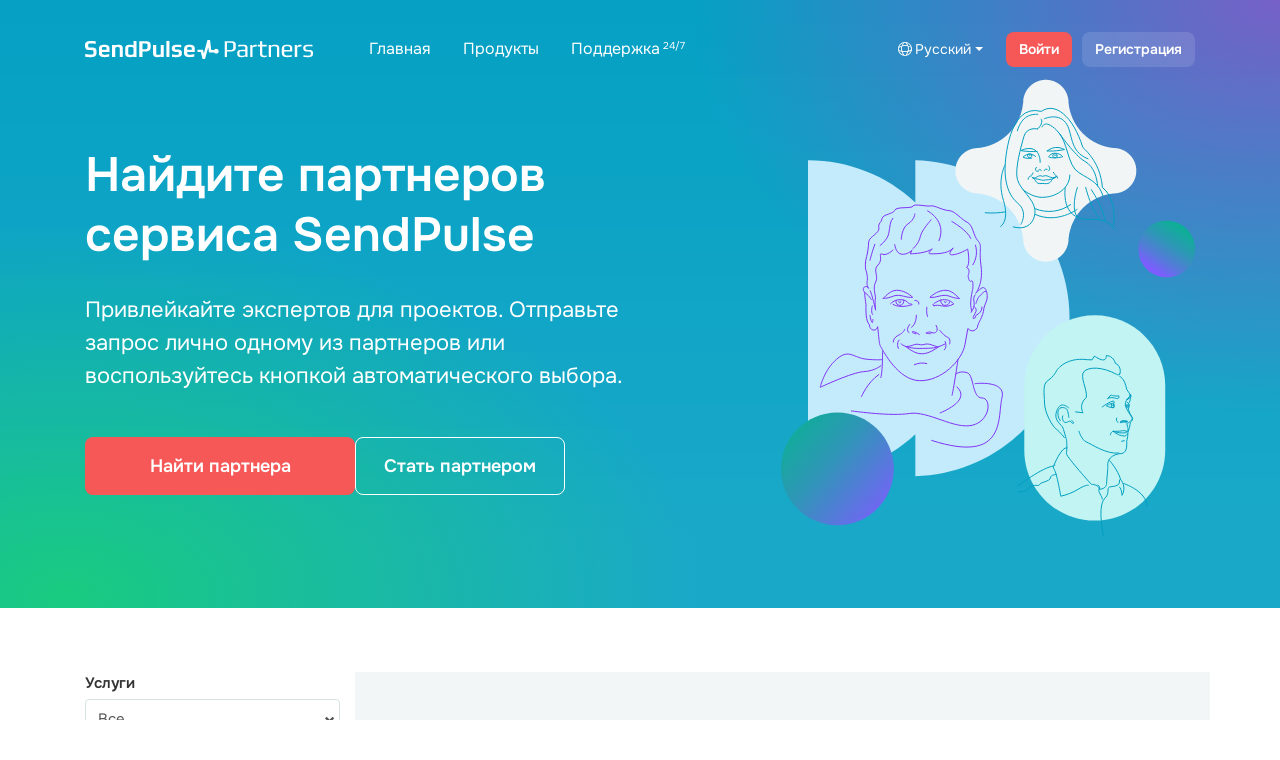

--- FILE ---
content_type: text/html
request_url: https://speed.sendpulse.com/ru/partner-directory/
body_size: 1911
content:
<!DOCTYPE html><html lang="en"><head>
    <meta charset="utf-8">
    <title>Partners catalog</title>
    <meta name="viewport" content="width=device-width, initial-scale=1">
    <link rel="icon" type="image/x-icon" href="https://www.spcdn.org/favicon.ico">
    <!-- fix #36557 -->
    <script src="https://login.sendpulse.com/libs/jquery/jquery.min.js"></script>
    <link rel="icon" type="image/x-icon" href="favicon.ico">
    <base href="/partner-directory/">
    <style>
      #pre-loader {
        width: 100%;
        height: 100%;
        display: flex;
        justify-content: center;
        align-items: center;
        background-color: #f2f5f5;
      }
      .pre-loader-animate{
        position: relative;
        height: 32px;
        width: 32px;

      }
      .pre-loader-animate::before,
      .pre-loader-animate::after {
        content: "";
        display: block;
        position: absolute;
        top: 0; left: 0;
        bottom: 0; right: 0;
        margin: auto;
        height: 32px;
        width: 32px;
        border: 32px solid #009FC1;
        border-radius: 50%;
        opacity: 0;
        animation: preloader-puff-1 1.5s cubic-bezier(0.075, 0.820, 0.165, 1.000) infinite;
      }
      .pre-loader-animate::after {
        animation: preloader-puff-2 1.5s cubic-bezier(0.075, 0.820, 0.165, 1.000) .3s infinite;

      }

      @keyframes preloader-puff-1 {
        0%   { transform: translate3d(0, 0, 0) scale(0.3); opacity: 1; }
        100% { transform: translate3d(0, 0, 0) scale(1.2); opacity: 0; }
      }

      @keyframes preloader-puff-2 {
        0%   { transform: translate3d(0, 0, 0) scale(0); opacity: 1; }
        100% { transform: translate3d(0, 0, 0) scale(1); opacity: 0; }
      }
      </style>
  <style>@charset "UTF-8";:root{--blue:#007bff;--indigo:#6610f2;--purple:#6f42c1;--pink:#e83e8c;--red:#dc3545;--orange:#fd7e14;--yellow:#ffc107;--green:#28a745;--teal:#20c997;--cyan:#17a2b8;--white:#fff;--gray:#6c757d;--gray-dark:#343a40;--primary:#009fc1;--secondary:#31b58e;--success:#31b58e;--info:#31708f;--warning:#ba701c;--danger:#f65858;--light:#f8f9fa;--dark:#343a40;--breakpoint-xs:0;--breakpoint-sm:576px;--breakpoint-md:768px;--breakpoint-lg:992px;--breakpoint-xl:1200px;--font-family-sans-serif:-apple-system,BlinkMacSystemFont,"Segoe UI",Roboto,"Helvetica Neue",Arial,"Noto Sans","Liberation Sans",sans-serif,"Apple Color Emoji","Segoe UI Emoji","Segoe UI Symbol","Noto Color Emoji";--font-family-monospace:SFMono-Regular,Menlo,Monaco,Consolas,"Liberation Mono","Courier New",monospace}*,:after,:before{box-sizing:border-box}html{font-family:sans-serif;line-height:1.15;-webkit-text-size-adjust:100%;-webkit-tap-highlight-color:rgba(0,0,0,0)}body{font-family:-apple-system,BlinkMacSystemFont,Segoe UI,Roboto,Helvetica Neue,Arial,Noto Sans,Liberation Sans,sans-serif,Apple Color Emoji,Segoe UI Emoji,Segoe UI Symbol,Noto Color Emoji;font-size:1rem;font-weight:400;line-height:1.5;color:#212529;text-align:left}@media print{*,:after,:before{text-shadow:none!important;box-shadow:none!important}@page{size:a3}body{min-width:992px!important}}@font-face{font-family:Nunito Sans;src:url(nunitosans-bold.fea5bc8a8d95231ef07a.woff2) format("woff2"),url(nunitosans-bold.12d8cfbdfe36c01d408a.woff) format("woff");font-weight:700;font-style:normal;font-display:swap}@font-face{font-family:Nunito Sans;src:url(nunitosans-regular.0c30d31d36b77e6d869b.woff2) format("woff2"),url(nunitosans-regular.a16dc84008648b8abff8.woff) format("woff");font-weight:400;font-style:normal;font-display:swap}@font-face{font-family:Onest;font-style:normal;font-weight:400;font-display:swap;src:url(https://fonts.gstatic.com/s/onest/v6/gNMKW3F-SZuj7xmS-HY6EQ.woff2) format("woff2");unicode-range:u+0460-052f,u+1c80-1c88,u+20b4,u+2de0-2dff,u+a640-a69f,u+fe2e-fe2f}@font-face{font-family:Onest;font-style:normal;font-weight:400;font-display:swap;src:url(https://fonts.gstatic.com/s/onest/v6/gNMKW3F-SZuj7xmb-HY6EQ.woff2) format("woff2");unicode-range:u+0301,u+0400-045f,u+0490-0491,u+04b0-04b1,u+2116}@font-face{font-family:Onest;font-style:normal;font-weight:400;font-display:swap;src:url(https://fonts.gstatic.com/s/onest/v6/gNMKW3F-SZuj7xmR-HY6EQ.woff2) format("woff2");unicode-range:u+0100-02af,u+0304,u+0308,u+0329,u+1e00-1e9f,u+1ef2-1eff,u+2020,u+20a0-20ab,u+20ad-20cf,u+2113,u+2c60-2c7f,u+a720-a7ff}@font-face{font-family:Onest;font-style:normal;font-weight:400;font-display:swap;src:url(https://fonts.gstatic.com/s/onest/v6/gNMKW3F-SZuj7xmf-HY.woff2) format("woff2");unicode-range:u+00??,u+0131,u+0152-0153,u+02bb-02bc,u+02c6,u+02da,u+02dc,u+0304,u+0308,u+0329,u+2000-206f,u+2074,u+20ac,u+2122,u+2191,u+2193,u+2212,u+2215,u+feff,u+fffd}@font-face{font-family:Onest;font-style:normal;font-weight:600;font-display:swap;src:url(https://fonts.gstatic.com/s/onest/v6/gNMKW3F-SZuj7xmS-HY6EQ.woff2) format("woff2");unicode-range:u+0460-052f,u+1c80-1c88,u+20b4,u+2de0-2dff,u+a640-a69f,u+fe2e-fe2f}@font-face{font-family:Onest;font-style:normal;font-weight:600;font-display:swap;src:url(https://fonts.gstatic.com/s/onest/v6/gNMKW3F-SZuj7xmb-HY6EQ.woff2) format("woff2");unicode-range:u+0301,u+0400-045f,u+0490-0491,u+04b0-04b1,u+2116}@font-face{font-family:Onest;font-style:normal;font-weight:600;font-display:swap;src:url(https://fonts.gstatic.com/s/onest/v6/gNMKW3F-SZuj7xmR-HY6EQ.woff2) format("woff2");unicode-range:u+0100-02af,u+0304,u+0308,u+0329,u+1e00-1e9f,u+1ef2-1eff,u+2020,u+20a0-20ab,u+20ad-20cf,u+2113,u+2c60-2c7f,u+a720-a7ff}@font-face{font-family:Onest;font-style:normal;font-weight:600;font-display:swap;src:url(https://fonts.gstatic.com/s/onest/v6/gNMKW3F-SZuj7xmf-HY.woff2) format("woff2");unicode-range:u+00??,u+0131,u+0152-0153,u+02bb-02bc,u+02c6,u+02da,u+02dc,u+0304,u+0308,u+0329,u+2000-206f,u+2074,u+20ac,u+2122,u+2191,u+2193,u+2212,u+2215,u+feff,u+fffd}body,html{font-size:16px;height:100%;min-height:100%}body{margin:0;position:relative;background-color:#fff;font-family:Onest,Nunito Sans,Avenir Next,Segoe UI,Open Sans,Helvetica Neue,Helvetica,Arial,sans-serif;color:#333;line-height:1.42857143}</style><link rel="stylesheet" href="/partner-directory/styles.60f1051c81036daaf59c.css" media="print" onload="this.media='all'"><noscript><link rel="stylesheet" href="/partner-directory/styles.60f1051c81036daaf59c.css"></noscript></head>
  <body>
    <app-root><div id="pre-loader"><div class="pre-loader-animate"></div></div></app-root>
  <script src="/partner-directory/runtime.d6061b95bed59b5d78d7.js" defer></script><script src="/partner-directory/polyfills.f8166d7272320713b360.js" defer></script><script src="/partner-directory/main.06131a76e5d71b399dd4.js" defer></script>

</body></html>

--- FILE ---
content_type: image/svg+xml
request_url: https://speed.sendpulse.com/partner-directory/assets/img/search-partner.svg
body_size: 1867
content:
<svg width="200" height="156" viewBox="0 0 200 156" fill="none" xmlns="http://www.w3.org/2000/svg">
<path d="M80.0015 112C80.0015 111.073 80.0011 110.353 80.0002 110.231C79.986 108.407 80.7194 103.03 89.5423 101C92.1314 102.189 94.9941 102.849 98.0393 102.849C101.085 102.849 103.947 102.189 106.536 101C115.294 103.03 116.016 108.407 116 110.231C115.999 110.353 115.998 111.073 115.998 112" stroke="#C4EBFC" stroke-width="2" stroke-miterlimit="10" stroke-linejoin="round"/>
<path d="M83 82.5C83 91.0604 89.7157 98 98 98C106.284 98 113 91.0604 113 82.5C113 80.3727 112.585 78.3455 111.835 76.5" stroke="#C4EBFC" stroke-width="2" stroke-miterlimit="10" stroke-linecap="round" stroke-linejoin="round"/>
<path d="M114.747 68.5274L115.454 69.2345L117.384 67.3042L114.664 67.5309L114.747 68.5274ZM118.274 74.4065L118.829 75.2385L121.577 73.4065H118.274V74.4065ZM83 82.6371H82C82 82.9851 82.1809 83.3081 82.4777 83.4899C82.7744 83.6716 83.1444 83.6861 83.4544 83.5279L83 82.6371ZM110.044 70.879L109.727 69.9304L108.192 70.442L109.336 71.5861L110.044 70.879ZM106.516 76.7581V75.7581H104.667L105.679 77.3053L106.516 76.7581ZM88.879 75.5823L89.3836 74.7189L88.2714 74.069L87.9175 75.3076L88.879 75.5823ZM108.868 80.2855L108.913 81.2845L110.775 81.1999L109.675 79.6954L108.868 80.2855ZM84 82.6371C84 77.8207 84.8282 73.6508 86.8436 70.7095C88.8122 67.8365 92.0072 66 97.1097 66V64C91.449 64 87.5892 66.0831 85.1937 69.5791C82.845 73.0068 82 77.6555 82 82.6371H84ZM97.1097 66C102.323 66 104.831 66.9865 106.918 67.9002C109.111 68.8605 111.032 69.8405 114.83 69.524L114.664 67.5309C111.407 67.8023 109.891 67.0186 107.72 66.0681C105.443 65.0712 102.66 64 97.1097 64V66ZM114.04 67.8203C113.063 68.7967 111.553 69.3219 109.727 69.9304L110.36 71.8277C112.062 71.2603 114.079 70.6097 115.454 69.2345L114.04 67.8203ZM109.336 71.5861C111.234 73.4837 114.414 75.4065 118.274 75.4065V73.4065C115.079 73.4065 112.381 71.8018 110.751 70.1719L109.336 71.5861ZM117.72 73.5744C116.146 74.6237 113.975 75.1859 111.822 75.4729C109.69 75.7572 107.691 75.7581 106.516 75.7581V77.7581C107.693 77.7581 109.809 77.759 112.086 77.4554C114.343 77.1545 116.875 76.5408 118.829 75.2385L117.72 73.5744ZM87.9175 75.3076C86.842 79.072 84.695 80.65 82.5456 81.7463L83.4544 83.5279C85.9174 82.2716 88.5645 80.3232 89.8406 75.857L87.9175 75.3076ZM105.679 77.3053C106.429 78.4519 107.181 79.6723 108.06 80.8757L109.675 79.6954C108.836 78.5481 108.141 77.4158 107.353 76.2108L105.679 77.3053ZM108.822 79.2865C102.431 79.5771 98.5714 78.9916 95.8477 78.0873C93.1016 77.1756 91.4882 75.9487 89.3836 74.7189L88.3745 76.4457C90.295 77.5678 92.2089 78.9865 95.2175 79.9854C98.2485 80.9917 102.371 81.5818 108.913 81.2845L108.822 79.2865Z" fill="#C4EBFC"/>
<path d="M93 85V86" stroke="#C4EBFC" stroke-width="2" stroke-linecap="round"/>
<path d="M104 85V86" stroke="#C4EBFC" stroke-width="2" stroke-linecap="round"/>
<path d="M21 8C21 5.79086 22.7909 4 25 4H181C183.209 4 185 5.79086 185 8V20H21V8Z" fill="#C4EBFC"/>
<path d="M18 5C18 2.79086 19.7909 1 22 1H178C180.209 1 182 2.79086 182 5V17H18V5Z" stroke="#009FC1" stroke-width="2"/>
<path d="M154 10L48 10" stroke="white" stroke-width="2"/>
<path d="M27 10L25 10" stroke="white" stroke-width="2"/>
<path d="M31 10L29 10" stroke="white" stroke-width="2"/>
<path d="M35 10L33 10" stroke="white" stroke-width="2"/>
<path d="M153 9.00001L47 9" stroke="#009FC1" stroke-width="2"/>
<path d="M26 9L24 9" stroke="#009FC1" stroke-width="2"/>
<path d="M30 9L28 9" stroke="#009FC1" stroke-width="2"/>
<path d="M34 9L32 9" stroke="#009FC1" stroke-width="2"/>
<path d="M87 154H26" stroke="#009FC1" stroke-width="2"/>
<path d="M114 154L97 154" stroke="#009FC1" stroke-width="2"/>
<path d="M200 147H0" stroke="#009FC1" stroke-width="2"/>
<rect x="18" y="17" width="164" height="130" stroke="#009FC1" stroke-width="2"/>
<path fill-rule="evenodd" clip-rule="evenodd" d="M100 125C121.539 125 139 107.539 139 86C139 64.4609 121.539 47 100 47C78.4609 47 61 64.4609 61 86C61 107.539 78.4609 125 100 125ZM100 119C118.225 119 133 104.225 133 86C133 67.7746 118.225 53 100 53C81.7746 53 67 67.7746 67 86C67 104.225 81.7746 119 100 119Z" fill="#C4EBFC"/>
<path d="M137.631 119.388C138.412 118.607 139.678 118.607 140.459 119.388L168.744 147.673L161.673 154.744L133.388 126.459C132.607 125.678 132.607 124.412 133.388 123.631L137.631 119.388Z" fill="#C4EBFC"/>
<path d="M136 84C136 104.987 118.987 122 98 122V124C120.091 124 138 106.091 138 84H136ZM98 46C118.987 46 136 63.0132 136 84H138C138 61.9086 120.091 44 98 44V46ZM60 84C60 63.0132 77.0132 46 98 46V44C75.9086 44 58 61.9086 58 84H60ZM98 122C77.0132 122 60 104.987 60 84H58C58 106.091 75.9086 124 98 124V122ZM130 84C130 101.673 115.673 116 98 116V118C116.778 118 132 102.778 132 84H130ZM98 52C115.673 52 130 66.3269 130 84H132C132 65.2223 116.778 50 98 50V52ZM66 84C66 66.3269 80.3269 52 98 52V50C79.2223 50 64 65.2223 64 84H66ZM98 116C80.3269 116 66 101.673 66 84H64C64 102.778 79.2223 118 98 118V116Z" fill="#009FC1"/>
<rect x="127.146" y="110.317" width="11" height="4" transform="rotate(45 127.146 110.317)" stroke="#009FC1" stroke-width="2"/>
<path d="M135.631 117.388C136.412 116.607 137.678 116.607 138.459 117.388L166.744 145.673L159.673 152.744L131.388 124.459C130.607 123.678 130.607 122.412 131.388 121.631L135.631 117.388Z" stroke="#009FC1" stroke-width="2"/>
<path d="M166.744 145.673L168.158 147.087C168.939 147.868 168.939 149.134 168.158 149.915L163.915 154.158C163.134 154.939 161.868 154.939 161.087 154.158L159.673 152.744L166.744 145.673Z" stroke="#009FC1" stroke-width="2"/>
<path d="M164 28L174 28" stroke="#009FC1" stroke-width="2"/>
</svg>


--- FILE ---
content_type: image/svg+xml
request_url: https://speed.sendpulse.com/templates/sendpulsev1/img/svg-icons/sprite-social-icons-db.svg
body_size: 8282
content:
<svg viewBox="0 0 38 38" xmlns="http://www.w3.org/2000/svg">
    <symbol id="icon-fb" viewBox="0 0 48 48" fill="none">
        <path d="M48 24C48 37.2548 37.2548 48 24 48C10.7452 48 0 37.2548 0 24C0 10.7452 10.7452 0 24 0C37.2548 0 48 10.7452 48 24Z" fill="white"/>
        <path d="M48 24.1467C48 10.8108 37.2548 0 24 0C10.7452 0 0 10.8108 0 24.1467C0 36.199 8.7765 46.1885 20.25 48V31.1266H14.1562V24.1467H20.25V18.8269C20.25 12.7751 23.833 9.43229 29.3152 9.43229C31.941 9.43229 34.6875 9.90391 34.6875 9.90391V15.8463H31.6612C28.6798 15.8463 27.75 17.7075 27.75 19.6171V24.1467H34.4062L33.3422 31.1266H27.75V48C39.2236 46.1885 48 36.199 48 24.1467Z" fill="#1877F2"/>
    </symbol>

    <symbol id="icon-fb-footer" viewBox="0 0 48 48">
        <path d="M48 24C48 37.2548 37.2548 48 24 48C10.7452 48 0 37.2548 0 24C0 10.7452 10.7452 0 24 0C37.2548 0 48 10.7452 48 24Z" fill="white"/>
        <path d="M48 24.1467C48 10.8108 37.2548 0 24 0C10.7452 0 0 10.8108 0 24.1467C0 36.199 8.7765 46.1885 20.25 48V31.1266H14.1562V24.1467H20.25V18.8269C20.25 12.7751 23.833 9.43229 29.3152 9.43229C31.941 9.43229 34.6875 9.90391 34.6875 9.90391V15.8463H31.6612C28.6798 15.8463 27.75 17.7075 27.75 19.6171V24.1467H34.4062L33.3422 31.1266H27.75V48C39.2236 46.1885 48 36.199 48 24.1467Z" fill="#1877F2"/>
    </symbol>

    <symbol id="icon-tw" viewBox="0 0 38 38">
        <rect width="38" height="38" rx="19" fill="black"/>
        <path d="M20.6622 17.4543L28.0159 8.90625H26.2733L19.8881 16.3284L14.7883 8.90625H8.90625L16.6182 20.1298L8.90625 29.0938H10.6489L17.3918 21.2557L22.7776 29.0938H28.6597L20.6618 17.4543H20.6622ZM18.2754 20.2287L17.4940 19.1111L11.2768 10.2181H13.9535L18.9708 17.395L19.7522 18.5127L26.2741 27.8415H23.5975L18.2754 20.2291V20.2287Z" fill="white"/>
    </symbol>

    <symbol id="icon-yt" viewBox="0 0 38 38">
        <path fill-rule="evenodd" clip-rule="evenodd" d="M32.9198 7.03253C34.4459 7.4513 35.6477 8.68517 36.0556 10.2521C36.7967 13.0919 36.7967 19.0173 36.7967 19.0173C36.7967 19.0173 36.7967 24.9425 36.0556 27.7825C35.6477 29.3495 34.4459 30.5833 32.9198 31.0023C30.1542 31.7631 19.0634 31.7631 19.0634 31.7631C19.0634 31.7631 7.97262 31.7631 5.20683 31.0023C3.68075 30.5833 2.47892 29.3495 2.07105 27.7825C1.33008 24.9425 1.33008 19.0173 1.33008 19.0173C1.33008 19.0173 1.33008 13.0919 2.07105 10.2521C2.47892 8.68517 3.68075 7.4513 5.20683 7.03253C7.97262 6.27148 19.0634 6.27148 19.0634 6.27148C19.0634 6.27148 30.1542 6.27148 32.9198 7.03253ZM15.7383 14.0273V25.1107L24.6049 19.5692L15.7383 14.0273Z"/>
    </symbol>

    <symbol id="icon-in" viewBox="0 0 38 38">
        <path d="M10.6413 13.1545V32.5603H4.18262V13.1545H10.6413Z"/>
        <path d="M11.0658 7.15195C11.0658 9.01526 9.66327 10.5062 7.41122 10.5062H7.36994C5.2016 10.5062 3.7998 9.01526 3.7998 7.15195C3.7998 5.24923 5.24429 3.8 7.45378 3.8C9.66327 3.8 11.0239 5.24923 11.0658 7.15195Z"/>
        <path d="M33.9324 21.4328L33.9322 32.5595H27.4737V22.1774C27.4737 19.5696 26.5391 17.7902 24.201 17.7902C22.4167 17.7902 21.3538 18.9898 20.887 20.1485C20.7163 20.5637 20.6743 21.1423 20.6743 21.7222V32.56H14.2148C14.2148 32.56 14.3 14.9752 14.2148 13.1542H20.6743V15.9029C21.5316 14.5816 23.0669 12.698 26.496 12.698C30.7462 12.698 33.9324 15.4722 33.9324 21.4328Z"/>
    </symbol>

    <symbol id="icon-telegram" viewBox="0 0 38 38">
        <path fill-rule="evenodd" clip-rule="evenodd" d="M12.2705 31.7049C13.0205 31.7049 13.3519 31.3619 13.7705 30.9549L17.7705 27.0654L12.781 24.0566"/>
        <path fill-rule="evenodd" clip-rule="evenodd" d="M12.7803 24.0574L24.8703 32.9897C26.2499 33.7509 27.2457 33.3568 27.5893 31.7088L32.5106 8.51806C33.0144 6.49801 31.7405 5.58181 30.4207 6.18101L1.52321 17.3238C-0.449317 18.1149 -0.437817 19.2154 1.16366 19.7058L8.57941 22.0203L25.7477 11.1891C26.5581 10.6976 27.302 10.9618 26.6915 11.5037"/>
    </symbol>

    <symbol id="icon-inst" viewBox="0 0 38 38">
        <path fill-rule="evenodd" clip-rule="evenodd" d="M18.8754 4.37148C14.8849 4.37148 14.3841 4.38893 12.8168 4.46026C11.2525 4.53189 10.1848 4.77953 9.25053 5.14289C8.28413 5.51819 7.46435 6.02021 6.64764 6.83723C5.83031 7.65395 5.32829 8.47372 4.95177 9.43982C4.58749 10.3744 4.33954 11.4424 4.26913 13.006C4.19903 14.5734 4.18066 15.0745 4.18066 19.065C4.18066 23.0555 4.19842 23.5547 4.26944 25.1221C4.34137 26.6863 4.58902 27.754 4.95207 28.6883C5.32767 29.6547 5.8297 30.4745 6.64672 31.2912C7.46313 32.1085 8.2829 32.6117 9.24869 32.987C10.1836 33.3504 11.2516 33.598 12.8155 33.6697C14.3828 33.741 14.8833 33.7585 18.8735 33.7585C22.8643 33.7585 23.3636 33.741 24.9309 33.6697C26.4952 33.598 27.5641 33.3504 28.499 32.987C29.4651 32.6117 30.2836 32.1085 31.1 31.2912C31.9174 30.4745 32.4194 29.6547 32.7959 28.6886C33.1571 27.754 33.4051 26.686 33.4786 25.1224C33.549 23.5551 33.5673 23.0555 33.5673 19.065C33.5673 15.0745 33.549 14.5737 33.4786 13.0064C33.4051 11.4421 33.1571 10.3744 32.7959 9.44012C32.4194 8.47372 31.9174 7.65395 31.1 6.83723C30.2827 6.01991 29.4654 5.51788 28.4981 5.14289C27.5614 4.77953 26.493 4.53189 24.9288 4.46026C23.3615 4.38893 22.8625 4.37148 18.8708 4.37148H18.8754ZM17.5575 7.02145C17.8135 7.02104 18.0888 7.02117 18.386 7.0213L18.8757 7.02145C22.7988 7.02145 23.2638 7.03553 24.8131 7.10593C26.2457 7.17144 27.0232 7.41082 27.5412 7.61194C28.2269 7.87826 28.7157 8.19662 29.2297 8.71089C29.744 9.22516 30.0623 9.71494 30.3292 10.4006C30.5304 10.918 30.7701 11.6955 30.8353 13.1281C30.9057 14.6771 30.921 15.1424 30.921 19.0637C30.921 22.985 30.9057 23.4503 30.8353 24.9992C30.7697 26.4318 30.5304 27.2094 30.3292 27.7267C30.0629 28.4124 29.744 28.9007 29.2297 29.4146C28.7154 29.9289 28.2272 30.2473 27.5412 30.5136C27.0238 30.7156 26.2457 30.9544 24.8131 31.0199C23.2641 31.0903 22.7988 31.1056 18.8757 31.1056C14.9522 31.1056 14.4872 31.0903 12.9383 31.0199C11.5057 30.9538 10.7281 30.7144 10.2099 30.5133C9.52419 30.2469 9.03441 29.9286 8.52014 29.4143C8.00586 28.9 7.6875 28.4115 7.42057 27.7255C7.21946 27.2081 6.97977 26.4306 6.91457 24.998C6.84416 23.4491 6.83008 22.9838 6.83008 19.06C6.83008 15.1362 6.84416 14.6734 6.91457 13.1244C6.98007 11.6918 7.21946 10.9143 7.42057 10.3964C7.68689 9.71066 8.00586 9.22088 8.52014 8.7066C9.03441 8.19233 9.52419 7.87397 10.2099 7.60704C10.7278 7.40501 11.5057 7.16624 12.9383 7.10042C14.2938 7.0392 14.819 7.02083 17.5575 7.01777V7.02145ZM24.9541 11.2228C24.9541 10.249 25.7439 9.46018 26.7173 9.46018V9.45957C27.6908 9.45957 28.4805 10.2493 28.4805 11.2228C28.4805 12.1962 27.6908 12.986 26.7173 12.986C25.7439 12.986 24.9541 12.1962 24.9541 11.2228ZM18.8735 11.5191C14.7065 11.5193 11.3281 14.8978 11.3281 19.0649C11.3281 23.232 14.7067 26.609 18.8738 26.609C23.041 26.609 26.4183 23.232 26.4183 19.0649C26.4183 14.8977 23.0407 11.5191 18.8735 11.5191ZM23.7732 19.0666C23.7732 16.3614 21.5802 14.1687 18.8754 14.1687C16.1702 14.1687 13.9775 16.3614 13.9775 19.0666C13.9775 21.7714 16.1702 23.9644 18.8754 23.9644C21.5802 23.9644 23.7732 21.7714 23.7732 19.0666Z"/>
    </symbol>

    <symbol id="icon-sf" viewBox="0 0 38 38">
        <path fill-rule="evenodd" clip-rule="evenodd" d="M18.9996 3.45459C14.8766 3.45459 10.9226 5.09241 8.00726 8.00775C5.09192 10.9231 3.4541 14.8771 3.4541 19C3.4541 23.123 5.09192 27.077 8.00726 29.9923C10.9226 32.9077 14.8766 34.5455 18.9996 34.5455C23.1225 34.5455 27.0765 32.9077 29.9919 29.9923C32.9072 27.077 34.545 23.123 34.545 19C34.545 14.8771 32.9072 10.9231 29.9919 8.00775C27.0765 5.09241 23.1225 3.45459 18.9996 3.45459ZM26.1296 25.8757C26.0634 25.9846 25.9764 26.0793 25.8735 26.1545C25.7705 26.2296 25.6538 26.2837 25.5299 26.3136C25.4061 26.3435 25.2775 26.3487 25.1517 26.3289C25.0258 26.309 24.9051 26.2645 24.7965 26.1979C21.1455 23.9676 16.5529 23.4638 11.1409 24.6995C11.0169 24.7278 10.8886 24.7314 10.7632 24.7101C10.6378 24.6888 10.5179 24.6431 10.4102 24.5754C10.3025 24.5078 10.2092 24.4196 10.1356 24.3158C10.062 24.2121 10.0095 24.0949 9.98121 23.971C9.9529 23.847 9.94928 23.7186 9.97057 23.5932C9.99187 23.4679 10.0376 23.3479 10.1053 23.2402C10.1729 23.1325 10.2611 23.0392 10.3649 22.9656C10.4686 22.892 10.5858 22.8396 10.7097 22.8112C16.6306 21.4566 21.7105 22.0398 25.8075 24.5442C26.2635 24.8234 26.4072 25.4198 26.1296 25.8757ZM28.0295 21.6433C27.8614 21.9168 27.5917 22.1124 27.2795 22.1874C26.9673 22.2623 26.6382 22.2104 26.3642 22.0431C22.1863 19.4742 15.8161 18.7308 10.8733 20.2308C10.5726 20.3021 10.2559 20.2561 9.98797 20.1021C9.72 19.9481 9.52085 19.6977 9.43111 19.4019C9.34137 19.1061 9.36779 18.7873 9.505 18.5103C9.64221 18.2334 9.87987 18.0192 10.1695 17.9114C15.8161 16.1982 22.8339 17.0292 27.6313 19.9764C27.7672 20.0596 27.8853 20.1688 27.979 20.2978C28.0726 20.4267 28.1399 20.5728 28.1771 20.7278C28.2142 20.8828 28.2204 21.0435 28.1954 21.2009C28.1703 21.3582 28.1145 21.5091 28.0311 21.6449L28.0295 21.6433ZM28.1963 17.2357C23.1841 14.2604 14.9174 13.9862 10.1348 15.44C9.95131 15.4985 9.75797 15.52 9.56606 15.5032C9.37415 15.4863 9.1875 15.4315 9.01695 15.3419C8.8464 15.2524 8.69536 15.1298 8.57261 14.9813C8.44985 14.8328 8.35783 14.6614 8.30189 14.4771C8.24595 14.2927 8.22721 14.0991 8.24676 13.9074C8.2663 13.7158 8.32375 13.5299 8.41575 13.3607C8.50775 13.1914 8.63247 13.0421 8.78267 12.9215C8.93287 12.8009 9.10555 12.7113 9.29067 12.658C14.7803 10.9894 23.9093 11.3132 29.6765 14.7362C30.0082 14.9329 30.2481 15.2533 30.3436 15.627C30.439 16.0006 30.3821 16.3969 30.1853 16.7285C29.9886 17.0602 29.6682 17.3001 29.2946 17.3956C28.9209 17.491 28.5247 17.4341 28.193 17.2373"/>
    </symbol>

    <symbol id="icon-rss" viewBox="0 0 38 38">
        <path d="M7 27.4287C7 25.4564 8.5991 23.8574 10.5714 23.8574C12.5437 23.8574 14.1428 25.4564 14.1428 27.4287C14.1428 29.4009 12.5437 31 10.5714 31C8.5991 31 7 29.4009 7 27.4287Z"/>
        <path d="M32 30.9993H27.2384C27.2384 19.8398 18.1598 10.7615 7.00003 10.7615V6C20.7848 6 32 17.2149 32 30.9993Z"/>
        <path d="M23.6669 30.9992H18.9053C18.9053 24.4351 13.5643 19.095 7 19.095V14.3327C16.1902 14.3327 23.6669 21.8092 23.6669 30.9992Z"/>
    </symbol>

    <symbol id="icon-github" viewBox="0 0 38 38" fill="var(--color-github, currentColor)">
        <path d="M18.8801 1C9.00651 1 1 9.20762 1 19.3327C1 27.4325 6.12321 34.3044 13.2275 36.7285C14.1211 36.8982 14.4492 36.3308 14.4492 35.8466C14.4492 35.4094 14.4326 33.9653 14.4249 32.4334C9.45064 33.5424 8.40101 30.2704 8.40101 30.2704C7.58766 28.1514 6.41574 27.588 6.41574 27.588C4.79348 26.4501 6.53803 26.4735 6.53803 26.4735C8.3335 26.6028 9.27891 28.3627 9.27891 28.3627C10.8736 31.1654 13.4617 30.3551 14.4821 29.8867C14.6425 28.7018 15.1059 27.8931 15.6173 27.4353C11.6458 26.9717 7.471 25.3997 7.471 18.3752C7.471 16.3737 8.16947 14.7383 9.31326 13.4544C9.12761 12.9927 8.51559 11.1281 9.48647 8.60289C9.48647 8.60289 10.9879 8.11018 14.4048 10.4821C15.831 10.0759 17.3606 9.87216 18.8801 9.86518C20.3997 9.87216 21.9304 10.0759 23.3594 10.4821C26.7721 8.11018 28.2715 8.60289 28.2715 8.60289C29.2447 11.1281 28.6324 12.9927 28.4467 13.4544C29.5932 14.7383 30.2869 16.3737 30.2869 18.3752C30.2869 25.4164 26.1041 26.9668 22.1226 27.4207C22.7639 27.9896 23.3354 29.1053 23.3354 30.8156C23.3354 33.2686 23.3147 35.2428 23.3147 35.8466C23.3147 36.3344 23.6365 36.9061 24.5428 36.7261C31.6433 34.2992 36.76 27.4298 36.76 19.3327C36.76 9.20762 28.7547 1 18.8801 1Z"/>
        <path d="M7.82501 27.1965C7.7857 27.2867 7.64621 27.3138 7.51913 27.2519C7.38968 27.1926 7.31698 27.0697 7.35895 26.9792C7.39737 26.8863 7.53716 26.8605 7.66631 26.9227C7.79605 26.9819 7.86993 27.1061 7.82501 27.1965Z"/>
        <path d="M8.54745 28.0163C8.46234 28.0965 8.29595 28.0593 8.18306 27.9324C8.06632 27.8059 8.04445 27.6366 8.13075 27.5552C8.21852 27.4749 8.37988 27.5125 8.49692 27.6391C8.61365 27.7671 8.63641 27.9351 8.54745 28.0163Z"/>
        <path d="M9.25124 29.0608C9.14189 29.138 8.96309 29.0656 8.85256 28.9042C8.74321 28.7427 8.74321 28.5492 8.85493 28.4716C8.96575 28.3941 9.14189 28.4638 9.2539 28.624C9.36295 28.7881 9.36295 28.9817 9.25124 29.0608Z"/>
        <path d="M10.2155 30.0721C10.1176 30.1818 9.9093 30.1523 9.7568 30.0026C9.60075 29.8562 9.55731 29.6485 9.65543 29.5388C9.75443 29.4288 9.96397 29.4598 10.1176 29.6083C10.2725 29.7543 10.3198 29.9635 10.2155 30.0721Z"/>
        <path d="M11.545 30.6581C11.5019 30.8003 11.3012 30.8649 11.0991 30.8045C10.8972 30.7423 10.7651 30.5757 10.8059 30.432C10.8479 30.289 11.0494 30.2216 11.253 30.2863C11.4546 30.3482 11.587 30.5135 11.545 30.6581Z"/>
        <path d="M13.0059 30.7666C13.011 30.9163 12.8396 31.0405 12.6274 31.0432C12.414 31.048 12.2414 30.9268 12.239 30.7796C12.239 30.6284 12.4066 30.5054 12.62 30.5018C12.8322 30.4976 13.0059 30.6178 13.0059 30.7666Z"/>
        <path d="M14.3648 30.5317C14.3902 30.6778 14.2427 30.8278 14.032 30.8678C13.8249 30.9063 13.6331 30.8161 13.6067 30.6712C13.581 30.5215 13.7312 30.3715 13.938 30.3327C14.1491 30.2955 14.3379 30.3832 14.3648 30.5317Z"/>
    </symbol>

    <symbol id="icon-skype" viewBox="0 0 38 38" fill="var(--color-skype, currentColor)">
        <path fill-rule="evenodd" clip-rule="evenodd" d="M37 27.1826C37 25.6155 36.6275 24.1362 35.965 22.8216C36.2253 21.6489 36.3608 20.4345 36.3608 19.1868C36.3608 9.83881 28.6752 2.25822 19.1905 2.25822C18.1914 2.25822 17.2114 2.34377 16.2547 2.50652C14.7201 1.55295 12.904 1 10.9588 1C5.45767 1 1 5.39437 1 10.8195C1 12.6307 1.49953 14.325 2.36736 15.7856C2.14087 16.8832 2.02023 18.0224 2.02023 19.1868C2.02023 28.5389 9.7079 36.1174 19.1905 36.1174C20.2658 36.1174 21.3156 36.0193 22.3358 35.8336C23.7392 36.5764 25.3394 37 27.0433 37C32.5423 37 37 32.6035 37 27.1826ZM29.2002 23.5013C29.2002 24.8951 28.7938 26.1659 27.9979 27.278C27.2042 28.3881 26.0316 29.2645 24.5076 29.8863C23.0026 30.5039 21.1992 30.819 19.144 30.819C16.6781 30.819 14.6101 30.3912 12.9951 29.5462C11.8415 28.9327 10.8912 28.1022 10.1694 27.0715C9.43913 26.0365 9.07083 25.0078 9.07083 24.0125C9.07083 23.3949 9.31213 22.8565 9.78626 22.4163C10.2562 21.9781 10.8594 21.759 11.5791 21.759C12.1675 21.759 12.6776 21.9322 13.0904 22.2765C13.4862 22.6082 13.8248 23.0986 14.0979 23.7266C14.4027 24.4152 14.7329 24.9953 15.0821 25.4481C15.4208 25.8904 15.9055 26.2598 16.5236 26.5498C17.1459 26.8378 17.9862 26.988 19.017 26.988C20.4372 26.988 21.6014 26.6875 22.4756 26.0991C23.3328 25.5253 23.7477 24.8325 23.7477 23.9854C23.7477 23.3198 23.5297 22.7939 23.0852 22.3808C22.6153 21.951 21.9993 21.6171 21.2522 21.3834C20.4711 21.1455 19.4128 20.8847 18.1026 20.6134C16.3182 20.2379 14.8048 19.7934 13.6026 19.2864C12.3707 18.771 11.378 18.0553 10.652 17.1601C9.91537 16.2483 9.54073 15.1069 9.54073 13.7652C9.54073 12.4883 9.93231 11.3344 10.707 10.3411C11.4732 9.35419 12.5951 8.58215 14.0407 8.05841C15.4652 7.53885 17.1586 7.27594 19.0784 7.27594C20.6108 7.27594 21.9591 7.45121 23.0852 7.79759C24.2176 8.14396 25.1701 8.61136 25.9194 9.18935C26.675 9.77359 27.238 10.3933 27.5894 11.0402C27.945 11.6933 28.127 12.3422 28.127 12.9703C28.127 13.5754 27.89 14.1262 27.4222 14.6041C26.9523 15.0881 26.3575 15.3323 25.659 15.3323C25.024 15.3323 24.5245 15.1779 24.1816 14.8774C23.8599 14.5957 23.5254 14.1575 23.155 13.5315C22.7275 12.7303 22.2089 12.0981 21.6141 11.6515C21.0363 11.2175 20.0732 11.0005 18.746 11.0005C17.5184 11.0005 16.5151 11.2426 15.7721 11.7246C15.0567 12.1857 14.7075 12.7178 14.7075 13.3479C14.7075 13.7319 14.8197 14.0553 15.0525 14.3307C15.2938 14.627 15.6388 14.8816 16.0748 15.0986C16.5257 15.3218 16.9913 15.5013 17.457 15.6265C17.9332 15.7579 18.7333 15.952 19.8319 16.2024C21.2225 16.4945 22.4989 16.8263 23.627 17.1831C24.7721 17.542 25.7585 17.9843 26.5671 18.5039C27.3883 19.0318 28.0381 19.7079 28.5017 20.5175C28.9652 21.3333 29.2002 22.3349 29.2002 23.5013Z"/>
    </symbol>
    <symbol id="icon-google" viewBox="0 0 19 18">
        <path transform="translate(.915 4.861)" fill="#FBBB00" d="M3.99 6.017l-.627 2.339-2.29.048A8.96 8.96 0 0 1 0 4.14C0 2.647.363 1.239 1.006 0l2.04.374.893 2.026a5.35 5.35 0 0 0-.29 1.739c0 .66.12 1.294.34 1.878z"/>
        <path transform="translate(10.113 7.319)" fill="#518EF8" d="M8.645 0a9.01 9.01 0 0 1-.04 3.56A8.998 8.998 0 0 1 5.437 8.7h-.001l-2.568-.132L2.505 6.3a5.364 5.364 0 0 0 2.307-2.74H0V0h8.645z"/>
        <path transform="translate(1.988 10.878)" fill="#28B446" d="M13.561 5.14a8.962 8.962 0 0 1-5.634 1.982A8.999 8.999 0 0 1 0 2.387L2.917 0a5.351 5.351 0 0 0 7.713 2.74l2.931 2.4z"/>
        <path transform="translate(1.921)" fill="#F14336" d="M13.738 2.072l-2.915 2.387a5.353 5.353 0 0 0-7.89 2.802L0 4.861A8.998 8.998 0 0 1 7.994 0c2.183 0 4.186.778 5.744 2.072z"/>
    </symbol>
    <symbol id="icon-mailru" viewBox="0 0 18 17">
        <path fill="#FFA930" fill-rule="evenodd" clip-rule="evenodd" d="M12.1081 8.41976C12.0061 6.45976 10.5281 5.28176 8.74506 5.28176H8.67706C6.61906 5.28176 5.47706 6.87476 5.47706 8.68576C5.47706 10.7128 6.85906 11.9928 8.67006 11.9928C10.6891 11.9928 12.0171 10.5368 12.1131 8.81476L12.1081 8.41876V8.41976ZM8.68806 3.52976C10.0631 3.52976 11.3571 4.12776 12.3061 5.06476V5.06776C12.3061 4.61776 12.6141 4.27876 13.0411 4.27876H13.1491C13.8171 4.27876 13.9541 4.90076 13.9541 5.09776L13.9571 12.0938C13.9101 12.5518 14.4371 12.7878 14.7301 12.4938C15.8711 11.3398 17.2361 6.55976 14.0201 3.78976C11.0241 1.20776 7.00306 1.63376 4.86406 3.08376C2.59006 4.62776 1.13506 8.04376 2.54806 11.2518C4.08906 14.7518 8.49706 15.7958 11.1171 14.7548C12.4441 14.2278 13.0571 15.9928 11.6791 16.5698C9.59606 17.4428 3.80206 17.3548 1.09606 12.7398C-0.732944 9.62276 -0.635943 4.13876 4.21406 1.29776C7.92506 -0.875236 12.8171 -0.273236 15.7661 2.75776C18.8501 5.92876 18.6701 11.8648 15.6631 14.1748C14.3001 15.2228 12.2761 14.2018 12.2891 12.6738L12.2751 12.1738C11.3192 13.1161 10.0303 13.6435 8.68806 13.6418C5.96906 13.6418 3.57806 11.2878 3.57806 8.61176C3.57806 5.90976 5.96906 3.52876 8.68806 3.52876V3.52976Z"/>
    </symbol>
    <symbol id="icon-whatsapp" viewBox="0 0 22 22">
        <path fill="#fff" d="M17.688 4.305a9.36 9.36 0 00-6.649-2.742c-5.18 0-9.396 4.195-9.398 9.352 0 1.648.432 3.257 1.255 4.676l-1.333 4.847 4.982-1.301a9.427 9.427 0 004.49 1.138h.005c5.18 0 9.395-4.196 9.398-9.353a9.274 9.274 0 00-2.75-6.617zm-6.648 14.39h-.004a7.827 7.827 0 01-3.975-1.083l-.286-.168-2.956.771.79-2.868-.187-.294a7.728 7.728 0 01-1.194-4.138c.002-4.286 3.506-7.773 7.815-7.773a7.776 7.776 0 015.522 2.28 7.709 7.709 0 012.286 5.5c-.002 4.286-3.506 7.774-7.811 7.774zm4.284-5.822c-.235-.116-1.39-.682-1.604-.76-.216-.078-.372-.117-.529.117-.156.234-.606.76-.743.916-.137.156-.274.176-.51.059-.234-.117-.99-.364-1.888-1.16-.698-.62-1.169-1.385-1.306-1.619-.137-.234-.014-.36.103-.477.106-.105.235-.273.352-.41.118-.136.157-.233.235-.39.078-.155.04-.292-.02-.409-.058-.117-.528-1.267-.723-1.735-.191-.456-.385-.394-.529-.401a9.452 9.452 0 00-.45-.008.864.864 0 00-.626.292c-.215.234-.822.8-.822 1.95s.842 2.261.959 2.417c.117.156 1.656 2.517 4.011 3.53.56.24.998.384 1.34.491a3.235 3.235 0 001.478.093c.451-.067 1.39-.565 1.585-1.111.196-.546.196-1.014.137-1.111-.058-.098-.215-.156-.45-.274z"/>
        <path fill="#34C35C" d="M11 19h-.003a7.99 7.99 0 01-4.072-1.115l-.292-.173-3.028.794.808-2.951-.19-.303A7.976 7.976 0 013 10.996C3.002 6.587 6.59 3 11.003 3c2.137 0 4.146.834 5.656 2.345A7.947 7.947 0 0119 11.003C18.998 15.413 15.41 19 11 19zm4.388-5.99c-.24-.12-1.423-.701-1.643-.781-.22-.08-.38-.12-.541.12-.16.24-.621.782-.762.942-.14.16-.28.181-.52.06-.241-.12-1.016-.374-1.935-1.193-.715-.637-1.197-1.424-1.338-1.665-.14-.24-.015-.37.106-.49.108-.108.24-.281.36-.422.12-.14.16-.24.241-.401.08-.16.04-.3-.02-.421-.06-.12-.541-1.304-.742-1.785-.195-.469-.393-.406-.54-.413a9.657 9.657 0 00-.462-.008c-.16 0-.42.06-.64.3-.221.241-.843.823-.843 2.006 0 1.183.862 2.327.982 2.487.12.16 1.696 2.589 4.109 3.63a13.83 13.83 0 001.37.507 3.315 3.315 0 001.516.095c.462-.07 1.422-.582 1.623-1.143.2-.562.2-1.043.14-1.144-.06-.1-.22-.16-.46-.28z"/>
    </symbol>
    <symbol id="icon-tt" viewBox="0 0 28 28">
        <path fill="#FF004F"
              d="M20.04 10.107a10.922 10.922 0 0 0 6.388 2.052v-4.6c-.45 0-.9-.048-1.342-.141v3.62c-2.382 0-4.587-.76-6.388-2.05v9.388c0 4.697-3.794 8.504-8.474 8.504-1.746 0-3.37-.53-4.717-1.438A8.433 8.433 0 0 0 11.565 28c4.68 0 8.475-3.807 8.475-8.504v-9.389Zm1.654-4.641a6.423 6.423 0 0 1-1.655-3.754V1.12h-1.271a6.442 6.442 0 0 0 2.926 4.346ZM8.467 21.837a3.883 3.883 0 0 1-.791-2.354 3.883 3.883 0 0 1 5.052-3.708v-4.704a8.521 8.521 0 0 0-1.341-.077v3.66a3.883 3.883 0 0 0-5.053 3.708c0 1.52.868 2.835 2.133 3.475Z"/>
        <path fill="#fff"
              d="M18.698 8.987a10.925 10.925 0 0 0 6.388 2.052V7.417a6.408 6.408 0 0 1-3.392-1.951 6.442 6.442 0 0 1-2.926-4.346h-3.34v18.376a3.884 3.884 0 0 1-3.876 3.877 3.866 3.866 0 0 1-3.086-1.536 3.891 3.891 0 0 1-2.132-3.474 3.883 3.883 0 0 1 5.053-3.708v-3.661c-4.598.095-8.295 3.865-8.295 8.502a8.49 8.49 0 0 0 2.415 5.946 8.413 8.413 0 0 0 4.717 1.438c4.68 0 8.474-3.807 8.474-8.504V8.987Z"/>
        <path fill="#00F2EA"
              d="M25.086 7.417v-.979a6.37 6.37 0 0 1-3.392-.972c.9.99 2.087 1.672 3.392 1.951ZM18.768 1.12a6.568 6.568 0 0 1-.07-.528V0h-4.612v18.376a3.883 3.883 0 0 1-3.876 3.877 3.85 3.85 0 0 1-1.744-.415 3.866 3.866 0 0 0 3.086 1.534 3.883 3.883 0 0 0 3.876-3.876V1.12h3.34Zm-7.381 9.874V9.952a8.525 8.525 0 0 0-1.163-.08c-4.68 0-8.474 3.808-8.474 8.504a8.503 8.503 0 0 0 3.757 7.066 8.49 8.49 0 0 1-2.415-5.946c0-4.637 3.697-8.407 8.295-8.502Z"/>
    </symbol>
</svg>

--- FILE ---
content_type: image/svg+xml
request_url: https://www.spcdn.org/images/app-btn/btn-app-store-ru.svg
body_size: 3435
content:
<svg width="146" height="47" viewBox="0 0 146 47" fill="none" xmlns="http://www.w3.org/2000/svg">
<rect width="146" height="47" rx="6" fill="black"/>
<path d="M29.8552 23.868C29.869 22.8415 30.1444 21.8355 30.6552 20.945C31.1679 20.0516 31.8982 19.3023 32.7782 18.767C32.2164 17.9726 31.4772 17.32 30.6192 16.861C29.7589 16.4005 28.8036 16.1451 27.8282 16.115C25.7452 15.899 23.7272 17.35 22.6652 17.35C21.5832 17.35 19.9502 16.137 18.1902 16.173C17.0531 16.2088 15.9443 16.5363 14.9702 17.124C14.0003 17.7096 13.1986 18.5365 12.6432 19.524C10.2442 23.639 12.0332 29.685 14.3312 33.011C15.4812 34.639 16.8242 36.458 18.5812 36.394C20.3022 36.323 20.9452 35.307 23.0212 35.307C25.0782 35.307 25.6812 36.394 27.4742 36.353C29.3202 36.323 30.4842 34.717 31.5932 33.073C32.4184 31.9142 33.054 30.6315 33.4762 29.273C32.406 28.8259 31.4907 28.074 30.8442 27.111C30.201 26.1517 29.8568 25.0231 29.8552 23.868ZM26.4682 13.928C27.4731 12.7351 27.9694 11.1952 27.8502 9.64001C26.3158 9.79854 24.8964 10.5264 23.8722 11.68C23.3742 12.2412 22.9922 12.8955 22.7482 13.605C22.5046 14.3132 22.4044 15.0627 22.4532 15.81C23.2232 15.818 23.9832 15.652 24.6792 15.327C25.3735 15.002 25.9851 14.5231 26.4682 13.928ZM51.6002 32.271H45.7302L44.3202 36.395H41.8342L47.3942 21.137H49.9772L55.5372 36.395H53.0102L51.6002 32.271ZM46.3382 30.368H50.9912L48.6972 23.675H48.6332L46.3382 30.368ZM67.5462 30.834C67.5462 34.291 65.6782 36.511 62.8602 36.511C62.1468 36.5483 61.4371 36.3855 60.8112 36.041C60.1878 35.6981 59.6735 35.1866 59.3272 34.565H59.2742V40.075H56.9692V25.271H59.1992V27.121H59.2422C59.6045 26.5022 60.1277 25.9931 60.7562 25.648C61.3868 25.3015 62.099 25.1308 62.8182 25.154C65.6682 25.154 67.5462 27.386 67.5462 30.834ZM65.1762 30.834C65.1762 28.581 64.0022 27.101 62.2102 27.101C60.4492 27.101 59.2642 28.613 59.2642 30.834C59.2642 33.075 60.4492 34.576 62.2102 34.576C64.0022 34.576 65.1762 33.106 65.1762 30.834ZM79.9042 30.834C79.9042 34.291 78.0372 36.511 75.2182 36.511C74.5051 36.548 73.7958 36.3852 73.1702 36.041C72.5468 35.6981 72.0325 35.1866 71.6862 34.565H71.6322V40.075H69.3272V25.271H71.5582V27.121H71.6012C71.9631 26.5023 72.486 25.9932 73.1142 25.648C73.7448 25.3015 74.457 25.1308 75.1762 25.154C78.0262 25.154 79.9042 27.386 79.9042 30.834ZM77.5352 30.834C77.5352 28.581 76.3612 27.101 74.5682 27.101C72.8072 27.101 71.6232 28.613 71.6232 30.834C71.6232 33.075 72.8072 34.576 74.5682 34.576C76.3612 34.576 77.5352 33.106 77.5352 30.834ZM88.0722 32.144C88.2422 33.657 89.7262 34.65 91.7542 34.65C93.6962 34.65 95.0942 33.657 95.0942 32.293C95.0942 31.108 94.2512 30.399 92.2552 29.913L90.2592 29.437C87.4312 28.76 86.1192 27.45 86.1192 25.324C86.1192 22.691 88.4342 20.883 91.7222 20.883C94.9772 20.883 97.2082 22.691 97.2822 25.323H94.9562C94.8162 23.801 93.5462 22.882 91.6902 22.882C89.8332 22.882 88.5622 23.812 88.5622 25.165C88.5622 26.244 89.3742 26.879 91.3592 27.365L93.0562 27.777C96.2162 28.517 97.5282 29.775 97.5282 32.007C97.5282 34.862 95.2332 36.649 91.5832 36.649C88.1682 36.649 85.8622 34.904 85.7132 32.144H88.0722ZM102.503 22.638V25.271H104.638V27.079H102.503V33.212C102.503 34.164 102.93 34.608 103.869 34.608C104.122 34.604 104.375 34.586 104.627 34.556V36.353C104.205 36.4313 103.776 36.4668 103.347 36.459C101.074 36.459 100.187 35.613 100.187 33.455V27.08H98.5542V25.272H100.187V22.639L102.503 22.638ZM105.875 30.834C105.875 27.334 107.955 25.134 111.2 25.134C114.455 25.134 116.526 27.334 116.526 30.834C116.526 34.344 114.466 36.533 111.2 36.533C107.935 36.533 105.875 34.344 105.875 30.834ZM114.178 30.834C114.178 28.433 113.067 27.015 111.2 27.015C109.332 27.015 108.223 28.443 108.223 30.834C108.223 33.244 109.332 34.65 111.2 34.65C113.067 34.65 114.178 33.244 114.178 30.834ZM118.427 25.27H120.625V27.164H120.678C120.828 26.5713 121.178 26.0485 121.668 25.684C122.161 25.3175 122.765 25.1305 123.379 25.154C123.644 25.154 123.909 25.182 124.169 25.24V27.376C123.834 27.2742 123.484 27.2273 123.133 27.237C122.799 27.2241 122.466 27.2828 122.156 27.4092C121.847 27.5356 121.568 27.7269 121.338 27.97C121.11 28.2122 120.938 28.5011 120.833 28.8166C120.729 29.1321 120.694 29.4667 120.731 29.797V36.395H118.427V25.27ZM134.795 33.128C134.485 35.148 132.5 36.533 129.96 36.533C126.694 36.533 124.667 34.365 124.667 30.886C124.667 27.397 126.705 25.134 129.863 25.134C132.97 25.134 134.924 27.248 134.924 30.621V31.404H126.993V31.541C126.958 31.9509 127.01 32.3635 127.147 32.7515C127.284 33.1395 127.502 33.4939 127.786 33.791C128.074 34.0891 128.42 34.3233 128.804 34.4783C129.188 34.6334 129.6 34.7059 130.014 34.691C130.558 34.742 131.104 34.6176 131.572 34.336C132.038 34.0551 132.401 33.6315 132.607 33.128H134.795ZM127.004 29.808H132.618C132.639 29.4392 132.582 29.0703 132.452 28.7246C132.322 28.3789 132.121 28.064 131.863 27.8C131.604 27.5336 131.293 27.3236 130.948 27.1832C130.604 27.0428 130.235 26.975 129.863 26.984C129.107 26.9799 128.379 27.2754 127.84 27.806C127.575 28.0675 127.364 28.3792 127.221 28.7229C127.077 29.0666 127.004 29.4355 127.004 29.808Z" fill="white"/>
<path d="M46.2371 12.5703H47.3986C48.5886 12.5703 49.2981 13.131 49.2981 14.0751C49.2981 14.9848 48.5429 15.6084 47.4386 15.6084C46.3058 15.6084 45.5162 15.0477 45.4247 14.1781H44.4291C44.5035 15.5855 45.7107 16.5239 47.4501 16.5239C49.0807 16.5239 50.3566 15.4654 50.3566 14.1037C50.3566 12.9823 49.6815 12.1927 48.5829 12.0497V12.0039C49.4926 11.7807 50.1163 11.0026 50.1163 10.0872C50.1163 8.79984 49.012 7.87868 47.4672 7.87868C45.8252 7.87868 44.7552 8.75979 44.6523 10.1902H45.6535C45.7393 9.3205 46.403 8.79412 47.4272 8.79412C48.4399 8.79412 49.0693 9.32622 49.0693 10.1787C49.0693 11.0427 48.3598 11.6549 47.3528 11.6549H46.2371V12.5703ZM53.4519 15.5855C52.7367 15.5855 52.2619 15.2137 52.2619 14.6472C52.2619 14.0865 52.7196 13.7318 53.5206 13.6803L55.1112 13.583V14.0694C55.1112 14.9276 54.3903 15.5855 53.4519 15.5855ZM53.2288 16.4323C54.0298 16.4323 54.785 15.9861 55.1398 15.3052H55.1627V16.3293H56.1067V12.2156C56.1067 11.0312 55.2256 10.276 53.8295 10.276C52.4221 10.276 51.5409 11.0656 51.4723 12.0954H52.4335C52.5594 11.5118 53.04 11.1514 53.8067 11.1514C54.6306 11.1514 55.1112 11.5862 55.1112 12.3128V12.8106L53.4062 12.9079C52.033 12.988 51.2492 13.6288 51.2492 14.6472C51.2492 15.7171 52.0444 16.4323 53.2288 16.4323ZM61.3076 11.1972V10.379H57.4799V16.3293H58.464V11.1972H61.3076ZM65.284 10.276C64.4201 10.276 63.7278 10.7165 63.3616 11.386H63.3387V10.379H62.3946V18.3147H63.3902V15.3624H63.4131C63.7678 16.0147 64.4544 16.4323 65.3069 16.4323C66.8059 16.4323 67.8301 15.2194 67.8301 13.3542C67.8301 11.489 66.8002 10.276 65.284 10.276ZM65.0895 15.5569C64.071 15.5569 63.3845 14.6816 63.3845 13.3542C63.3845 12.0325 64.071 11.1514 65.0895 11.1514C66.148 11.1514 66.8117 12.0096 66.8117 13.3542C66.8117 14.7044 66.148 15.5569 65.0895 15.5569ZM69.2605 18.555C70.3361 18.555 70.8281 18.1373 71.3374 16.747L73.6775 10.379H72.6304L70.9826 15.3338H70.9655L69.3177 10.379H68.2535L70.4505 16.3351L70.3132 16.7527C70.0844 17.445 69.7754 17.714 69.2204 17.714C69.0945 17.714 68.9401 17.7082 68.8313 17.6853V18.5207C68.9401 18.5436 69.1403 18.555 69.2605 18.555ZM76.5497 16.4323C77.9457 16.4323 78.8726 15.6828 78.8726 14.5728C78.8726 13.8863 78.4664 13.3828 77.6825 13.2111V13.1654C78.2776 13.028 78.6666 12.4902 78.6666 11.8837C78.6666 10.9282 77.9285 10.276 76.5725 10.276C75.3138 10.276 74.4556 10.8996 74.3297 11.8837H75.2966C75.3767 11.4088 75.8688 11.1056 76.5725 11.1056C77.3392 11.1056 77.694 11.4661 77.694 11.9638C77.694 12.5474 77.3049 12.8335 76.5497 12.8335H75.6571V13.646H76.5497C77.4479 13.646 77.8942 13.9492 77.8942 14.6186C77.8942 15.1965 77.4136 15.6084 76.5497 15.6084C75.8116 15.6084 75.3195 15.3052 75.2051 14.7845H74.1981C74.3011 15.7915 75.2452 16.4323 76.5497 16.4323ZM80.9953 16.3293L83.9705 11.9009H84.0162V16.3293H85.0003V10.379H84.0162L81.041 14.8074H80.9953V10.379H80.0112V16.3293H80.9953ZM90.7504 10.379H85.9215V11.1972H87.8439V16.3293H88.828V11.1972H90.7504V10.379ZM93.9488 11.1399C94.8871 11.1399 95.5107 11.8494 95.5336 12.8449H92.301C92.3639 11.8551 93.0162 11.1399 93.9488 11.1399ZM95.5107 14.6243C95.3448 15.185 94.7898 15.5684 94.0346 15.5684C92.9647 15.5684 92.2952 14.8189 92.2952 13.6803V13.6231H96.5635V13.2455C96.5635 11.4432 95.5737 10.276 93.9659 10.276C92.3239 10.276 91.2711 11.529 91.2711 13.377C91.2711 15.248 92.3067 16.4323 94.0117 16.4323C95.3105 16.4323 96.3175 15.6657 96.4891 14.6243H95.5107ZM102.48 11.1857C103.103 11.1857 103.441 11.4775 103.441 12.0039C103.441 12.576 103.08 12.8507 102.331 12.8507H101.055V11.1857H102.48ZM102.411 13.6517C103.281 13.6517 103.698 13.9606 103.698 14.5957C103.698 15.1965 103.309 15.5226 102.588 15.5226H101.055V13.6517H102.411ZM100.071 16.3293H102.634C103.898 16.3293 104.677 15.6714 104.677 14.6186C104.677 13.8748 104.185 13.3313 103.435 13.2283V13.1825C103.984 13.0681 104.413 12.5074 104.413 11.9009C104.413 10.9569 103.733 10.379 102.617 10.379H100.071V16.3293Z" fill="white"/>
</svg>


--- FILE ---
content_type: application/javascript
request_url: https://speed.sendpulse.com/partner-directory/runtime.d6061b95bed59b5d78d7.js
body_size: 424
content:
(()=>{"use strict";var e,p={},_={};function n(e){var a=_[e];if(void 0!==a)return a.exports;var r=_[e]={exports:{}};return p[e].call(r.exports,r,r.exports,n),r.exports}n.m=p,e=[],n.O=(a,r,u,t)=>{if(!r){var c=1/0;for(l=0;l<e.length;l++){for(var[r,u,t]=e[l],o=!0,f=0;f<r.length;f++)(!1&t||c>=t)&&Object.keys(n.O).every(d=>n.O[d](r[f]))?r.splice(f--,1):(o=!1,t<c&&(c=t));if(o){e.splice(l--,1);var s=u();void 0!==s&&(a=s)}}return a}t=t||0;for(var l=e.length;l>0&&e[l-1][2]>t;l--)e[l]=e[l-1];e[l]=[r,u,t]},n.n=e=>{var a=e&&e.__esModule?()=>e.default:()=>e;return n.d(a,{a}),a},n.d=(e,a)=>{for(var r in a)n.o(a,r)&&!n.o(e,r)&&Object.defineProperty(e,r,{enumerable:!0,get:a[r]})},n.o=(e,a)=>Object.prototype.hasOwnProperty.call(e,a),(()=>{var e={666:0};n.O.j=u=>0===e[u];var a=(u,t)=>{var f,s,[l,c,o]=t,v=0;for(f in c)n.o(c,f)&&(n.m[f]=c[f]);if(o)var b=o(n);for(u&&u(t);v<l.length;v++)n.o(e,s=l[v])&&e[s]&&e[s][0](),e[l[v]]=0;return n.O(b)},r=self.webpackChunkapp_web=self.webpackChunkapp_web||[];r.forEach(a.bind(null,0)),r.push=a.bind(null,r.push.bind(r))})()})();

--- FILE ---
content_type: image/svg+xml
request_url: https://speed.sendpulse.com/partner-directory/assets/img/promo.svg
body_size: 8394
content:
<svg width="417" height="465" viewBox="0 0 417 465" fill="none" xmlns="http://www.w3.org/2000/svg">
<path d="M137.33 85.3197V127.39C108.164 100.3 69.8163 85.2671 30.01 85.3197V401.23C69.8209 401.281 108.172 386.245 137.34 359.15V401.23C178.58 400.245 217.799 383.172 246.617 353.657C275.436 324.142 291.57 284.526 291.57 243.275C291.57 202.024 275.436 162.408 246.617 132.893C217.799 103.378 178.58 86.3042 137.34 85.3197H137.33Z" fill="#C4EBFC"/>
<path d="M387.23 310.61C387.23 271.69 355.682 240.14 316.765 240.14C277.848 240.14 246.3 271.69 246.3 310.61V375.14C246.3 414.06 277.848 445.61 316.765 445.61C355.682 445.61 387.23 414.06 387.23 375.14V310.61Z" fill="#C1F4F3"/>
<path d="M341.73 301.34C341.73 301.34 346.39 302.27 348.73 314.34C350.205 316.423 351.541 318.601 352.73 320.86C352.73 320.86 352.73 325.75 350.63 328.55C351.56 329.95 351.09 329.95 351.09 329.95C351.259 331.393 350.958 332.852 350.23 334.11C351.091 337.026 352.414 339.784 354.15 342.28C355.41 343.69 353.76 346.52 352.35 347.38C352.054 350.752 351.258 354.062 349.99 357.2C349.968 360.242 349.544 363.268 348.73 366.2C348.73 370.12 349.83 379.39 340.88 378.76C329.65 381.19 329.42 387.87 329.81 392.34C329.81 393.84 328.49 408.81 328.49 408.81C328.49 408.81 328.96 413.73 321.19 414.36C321.67 409.61 313.26 409.29 313.26 409.29C313.26 409.29 289.64 383.13 288.37 378.69C289.37 372.98 288.53 364.89 288.53 364.89C288.53 364.89 285.99 356.01 285.04 353C284.09 349.99 275.21 345.55 278.54 336.35C281.87 327.15 287.26 329.69 290.59 332.86" stroke="#019FC1" stroke-linecap="round" stroke-linejoin="round"/>
<path d="M290.87 342.43C290.87 342.43 290.13 336.43 289.07 334.61C288.01 332.79 282.94 331.12 280.93 334.29C278.92 337.46 280.09 343.29 282.31 345.71" stroke="#019FC1" stroke-linecap="round" stroke-linejoin="round"/>
<path d="M293.72 345.5C293.72 345.5 296.9 347.72 295.21 348.35C293.52 348.98 293.3 345.92 291.72 346.13C290.14 346.34 287.38 348.77 285.9 346.76C284.42 344.75 283.9 342.64 284.74 340.84" stroke="#019FC1" stroke-linecap="round" stroke-linejoin="round"/>
<path d="M329.78 323.5L332.85 320.01C332.85 320.01 337.5 321.71 340.67 320.75C341.62 322.97 340.14 323.61 339.08 323.61C338.02 323.61 333.16 321.18 329.78 323.5Z" stroke="#019FC1" stroke-linecap="round" stroke-linejoin="round"/>
<path d="M324.22 331.92C324.22 331.92 332.05 326.27 335.39 326.09C336.3 326.45 336.39 327.79 336.39 327.79C336.39 327.79 330.31 329.13 328.39 330.79C330.708 332.074 333.332 332.703 335.98 332.61C336.53 331.03 335.56 328.48 335.56 328.48" stroke="#019FC1" stroke-linecap="round" stroke-linejoin="round"/>
<path d="M351.12 323.05C349.947 323.615 348.963 324.506 348.283 325.616C347.604 326.726 347.259 328.009 347.29 329.31C347.23 334.04 353.91 341.39 354.09 342.91C354.27 344.43 353 346.61 349.54 348.13" stroke="#019FC1" stroke-linecap="round" stroke-linejoin="round"/>
<path d="M342.44 347.4C342.44 347.4 341.77 345.88 344.74 345.88C346.318 345.841 347.894 346.026 349.42 346.43C347.124 346.947 344.79 347.272 342.44 347.4V347.4Z" stroke="#019FC1" stroke-linecap="round" stroke-linejoin="round"/>
<path d="M340.07 347.34C340.07 347.34 337.28 346.55 338.67 343.09" stroke="#019FC1" stroke-linecap="round" stroke-linejoin="round"/>
<path d="M388.668 202.345C404.31 202.345 416.99 189.664 416.99 174.022C416.99 158.379 404.31 145.699 388.668 145.699C373.027 145.699 360.346 158.379 360.346 174.022C360.346 189.664 373.027 202.345 388.668 202.345Z" fill="url(#paint0_linear_459_7870)"/>
<path d="M59.3989 450.254C90.55 450.254 115.803 425 115.803 393.848C115.803 362.695 90.55 337.441 59.3989 337.441C28.2479 337.441 2.995 362.695 2.995 393.848C2.995 425 28.2479 450.254 59.3989 450.254Z" fill="url(#paint1_linear_459_7870)"/>
<path d="M348.75 348.69C348.75 348.69 350.59 353.31 349.86 355.88C348.68 357.64 347.8 357.79 347.8 357.79C343.547 358.253 339.245 357.74 335.22 356.29C342.07 356.67 346.22 355.01 347.43 355.82C348.64 356.63 347.8 356.62 347.8 356.62L348.9 356.03" stroke="#019FC1" stroke-linecap="round" stroke-linejoin="round"/>
<path d="M335.39 356.36C338.42 359.216 342.389 360.866 346.55 361C347.179 360.953 347.781 360.73 348.287 360.354C348.793 359.979 349.183 359.468 349.41 358.88" stroke="#019FC1" stroke-linecap="round" stroke-linejoin="round"/>
<path d="M332.38 359.84C332.38 359.84 332.67 356.53 335.46 356.17" stroke="#019FC1" stroke-linecap="round" stroke-linejoin="round"/>
<path d="M343.61 366.3C344.483 365.971 345.399 365.772 346.33 365.71" stroke="#019FC1" stroke-linecap="round" stroke-linejoin="round"/>
<path d="M300.88 356.24C300.88 356.24 303.6 365.05 308.23 366.88C312.86 368.71 328.56 379.73 340.75 378.04" stroke="#019FC1" stroke-linecap="round" stroke-linejoin="round"/>
<path d="M297.62 336.84L305.05 337.84C305.05 337.84 300.05 329.55 308.34 322.4C309.49 314.24 301.48 301.66 305.91 296.65C310.34 291.64 324.65 291.51 338.52 299.37C342.09 300.94 341.66 298.51 341.66 298.51" stroke="#019FC1" stroke-linecap="round" stroke-linejoin="round"/>
<path d="M286.49 362.69C286.49 362.69 282.04 356.92 278.08 353.95C274.12 350.98 266.7 337.62 266.53 328.22C266.36 318.82 264.23 309.09 270 305.46C275.77 301.83 279.07 294.91 279.07 294.91C279.07 294.91 287.81 281.91 309.07 284.68L314.02 284.85L316.49 281.05C316.49 281.05 322.76 285.67 325.89 284.85C329.02 284.03 328.2 280.56 328.2 280.56C330.369 280.623 332.451 281.426 334.101 282.836C335.751 284.246 336.869 286.177 337.27 288.31C341.72 289.79 343.54 296.06 341.56 299.52" stroke="#019FC1" stroke-linecap="round" stroke-linejoin="round"/>
<path d="M240.23 410.6C240.23 410.6 264.97 392.04 275.61 391.05C275.61 391.05 283.52 371.05 288.97 372.74" stroke="#019FC1" stroke-linecap="round" stroke-linejoin="round"/>
<path d="M240.47 416.78C240.47 416.78 245.67 418.27 251.11 413.07C256.55 407.87 260.76 412.07 261.5 409.61C262.24 407.15 272.14 406.39 272.39 402.93C272.64 399.47 278.33 399.46 278.33 399.46" stroke="#019FC1" stroke-linecap="round" stroke-linejoin="round"/>
<path d="M325.34 460.39C325.34 460.39 322.93 446.39 322.93 439.46C322.93 432.53 323.62 426.24 327.53 422.46C331.44 418.68 328.79 413.15 331.32 412.11C333.85 411.07 341.9 412 341.55 406.02C341.2 400.04 349.6 412.02 343.97 420.39C343.97 420.39 343.85 414.18 341.55 412.11" stroke="#019FC1" stroke-linecap="round" stroke-linejoin="round"/>
<path d="M319.94 409.91C319.94 409.91 322.83 412.15 321.15 414.36C319.47 416.57 324.31 421.18 324.31 424.05" stroke="#019FC1" stroke-linecap="round" stroke-linejoin="round"/>
<path d="M348.9 324.5C348.9 324.5 352.15 321.5 352.08 319.76C352.01 318.02 355.67 322.27 348.9 324.5Z" stroke="#019FC1" stroke-linecap="round" stroke-linejoin="round"/>
<path d="M333.52 329.31C333.336 329.822 333.29 330.373 333.386 330.909C333.483 331.444 333.719 331.944 334.07 332.36C335.29 333.51 336.37 331.36 335.76 329.18" stroke="#019FC1" stroke-linecap="round" stroke-linejoin="round"/>
<path d="M334.78 329.95C334.731 330.082 334.718 330.225 334.742 330.364C334.767 330.503 334.828 330.633 334.92 330.74C335.23 331.03 335.51 330.47 335.35 329.91" stroke="#019FC1" stroke-linecap="round" stroke-linejoin="round"/>
<path d="M349.83 330.69C349.78 330.82 349.767 330.962 349.792 331.099C349.816 331.237 349.878 331.365 349.97 331.47C350.28 331.77 350.56 331.21 350.4 330.65" stroke="#019FC1" stroke-linecap="round" stroke-linejoin="round"/>
<path d="M347.88 330.06C348.925 329.853 349.998 329.832 351.05 330" stroke="#019FC1" stroke-linecap="round" stroke-linejoin="round"/>
<path d="M349.01 327.21C349.673 327.483 350.223 327.973 350.57 328.6" stroke="#019FC1" stroke-linecap="round" stroke-linejoin="round"/>
<path d="M350.01 330.33C350.01 330.33 350.78 333.42 349.13 332.7C348.05 332.22 348.45 330.26 348.45 330.26" stroke="#019FC1" stroke-linecap="round" stroke-linejoin="round"/>
<path d="M347.46 347.35C347.46 347.35 349.96 347.04 349.46 346.43C348.96 345.82 343.73 345.43 342.53 346.91" stroke="#019FC1" stroke-linecap="round" stroke-linejoin="round"/>
<path d="M345.53 408.52C345.53 408.52 367.89 415.24 369.27 430.99" stroke="#019FC1" stroke-linecap="round" stroke-linejoin="round"/>
<path d="M310.51 410.18C310.51 410.18 308.75 408.91 299.99 414.33C294.692 417.598 288.865 419.916 282.77 421.18C282.77 421.18 278.77 398.07 276.24 394.41C273.71 390.75 276.88 390.1 276.88 390.1" stroke="#019FC1" stroke-linecap="round" stroke-linejoin="round"/>
<path d="M331.31 385.22C331.31 385.22 340.06 394.92 342.56 404.3" stroke="#019FC1" stroke-linecap="round" stroke-linejoin="round"/>
<path d="M335.65 73.03C324.064 71.9158 313.226 66.805 304.995 58.5745C296.765 50.3439 291.654 39.5062 290.54 27.9199C290.54 27.7799 290.54 27.63 290.54 27.49C290.54 21.4696 288.148 15.6958 283.891 11.4387C279.634 7.18165 273.861 4.79004 267.84 4.79004C261.82 4.79004 256.046 7.18165 251.789 11.4387C247.532 15.6958 245.14 21.4696 245.14 27.49C245.14 27.63 245.14 27.7799 245.14 27.9199C244.028 39.5069 238.918 50.3457 230.687 58.5767C222.456 66.8076 211.617 71.9176 200.03 73.03C199.884 73.04 199.737 73.04 199.59 73.03C193.651 73.1547 187.997 75.6015 183.841 79.8459C179.684 84.0904 177.357 89.7943 177.357 95.7349C177.357 101.675 179.684 107.38 183.841 111.624C187.997 115.868 193.651 118.315 199.59 118.44H200.03C211.616 119.554 222.454 124.665 230.685 132.895C238.915 141.126 244.026 151.964 245.14 163.55C245.14 163.69 245.14 163.84 245.14 163.99C245.14 170.01 247.532 175.784 251.789 180.041C256.046 184.298 261.82 186.69 267.84 186.69C273.861 186.69 279.634 184.298 283.891 180.041C288.148 175.784 290.54 170.01 290.54 163.99C290.54 163.84 290.54 163.69 290.54 163.55C291.656 151.964 296.767 141.128 304.997 132.897C313.228 124.667 324.065 119.556 335.65 118.44H336.09C342.029 118.315 347.683 115.868 351.84 111.624C355.996 107.38 358.323 101.675 358.323 95.7349C358.323 89.7943 355.996 84.0904 351.84 79.8459C347.683 75.6015 342.029 73.1547 336.09 73.03C335.944 73.04 335.797 73.04 335.65 73.03Z" fill="#F2F5F5"/>
<path d="M222.44 151.59C222.44 151.59 231.98 146.75 225.44 125.43C218.9 104.11 227.21 89.8001 227.21 89.8001C227.21 89.8001 229.52 27.32 263.33 36.4C276.95 26.6 294.95 40.9499 304.8 72.3499C319.85 86.3499 323.32 100.96 324.43 112.54C335.03 120.29 337.62 138.36 335.49 150.42" stroke="#019FC1" stroke-linecap="round" stroke-linejoin="round"/>
<path d="M259.51 53.9498C259.51 53.9498 248.8 51.3099 245.91 61.4699C243.02 71.6299 236.64 94.0898 239.39 104.37C242.14 114.65 255.48 123.82 256.81 134.04C257.95 142.78 252.86 156.55 235.2 151.89" stroke="#019FC1" stroke-linecap="round" stroke-linejoin="round"/>
<path d="M264.12 51.89C264.12 51.89 266.17 43.33 278.58 55.14C290.99 66.95 288.36 90.0299 301.11 97.8199C313.86 105.61 320.81 107.9 325.11 121.16" stroke="#019FC1" stroke-linecap="round" stroke-linejoin="round"/>
<path d="M253.72 102.01C254.72 103.83 259.72 103.75 263.8 105.12C264.445 105.341 265.14 105.369 265.8 105.2C270.12 104.37 273.54 105.49 278.47 101.55" stroke="#019FC1" stroke-linecap="round" stroke-linejoin="round"/>
<path d="M254.55 102.83C257.9 104.11 259.04 100.59 262.72 100.75C263.312 100.823 263.885 101.006 264.41 101.29C265.03 101.56 265.14 101.2 265.41 101.1C270.93 99.1598 271.56 104.92 278.21 101.76" stroke="#019FC1" stroke-linecap="round" stroke-linejoin="round"/>
<path d="M255.35 103.16C257.82 103.54 257.13 109.39 263.09 108.56C265.57 108.21 267.93 109.01 269.9 108.44C274.45 107.14 272.85 103.51 276.9 102.59" stroke="#019FC1" stroke-linecap="round" stroke-linejoin="round"/>
<path d="M258.78 76.5501C258.78 76.5501 254.36 70.1401 242.84 75.5501C247.52 76.7901 258.78 76.5501 258.78 76.5501Z" stroke="#019FC1" stroke-linecap="round" stroke-linejoin="round"/>
<path d="M269.28 75.92C271.655 73.9306 274.591 72.7313 277.679 72.4894C280.767 72.2474 283.854 72.9746 286.51 74.5699C273.89 76.8599 269.28 75.92 269.28 75.92Z" stroke="#019FC1" stroke-linecap="round" stroke-linejoin="round"/>
<path d="M258.46 76.1499C258.46 76.1499 262.4 79.7698 262.19 87.3398" stroke="#019FC1" stroke-linecap="round" stroke-linejoin="round"/>
<path d="M257.83 81.6899C257.83 81.6899 252.83 76.1098 246.2 81.0698L245.02 82.1198C247.735 83.4759 250.847 83.813 253.79 83.0698" stroke="#019FC1" stroke-linecap="round" stroke-linejoin="round"/>
<path d="M270.57 81.8998C270.57 81.8998 271.99 78.1399 277.2 78.2499C278.65 78.2297 280.086 78.5375 281.401 79.1506C282.715 79.7636 283.873 80.6659 284.79 81.79C284.79 81.79 277.48 83.6999 271.79 82.4799" stroke="#019FC1" stroke-linecap="round" stroke-linejoin="round"/>
<path d="M260.85 95.8799C257.98 97.3999 256.05 94.7098 258.44 92.3198" stroke="#019FC1" stroke-linecap="round" stroke-linejoin="round"/>
<path d="M261.01 94.4601C261.01 94.4601 262.1 93.5701 263.38 95.7801" stroke="#019FC1" stroke-linecap="round" stroke-linejoin="round"/>
<path d="M270.41 90.79C270.41 90.79 273.6 93.4899 270.56 95.9199" stroke="#019FC1" stroke-linecap="round" stroke-linejoin="round"/>
<path d="M266.24 95.6899C266.24 95.6899 266.5 93.16 269.07 94.28" stroke="#019FC1" stroke-linecap="round" stroke-linejoin="round"/>
<path d="M245.23 114.85C245.23 114.85 254.29 122.7 264.59 122.36C274.89 122.02 280.3 118.16 282.81 116.42C285.32 114.68 291.73 109.2 291.91 100.02" stroke="#019FC1" stroke-linecap="round" stroke-linejoin="round"/>
<path d="M287.27 112.69C287.27 112.69 281.79 144.51 310.49 144.28C324.49 144.17 330.07 146.05 337.3 154.28" stroke="#019FC1" stroke-linecap="round" stroke-linejoin="round"/>
<path d="M275.24 97.3298C275.24 98.9998 280.01 101.04 279.72 103.06" stroke="#019FC1" stroke-linecap="round" stroke-linejoin="round"/>
<path d="M255.01 97.8398C255.01 97.8398 254.85 99.84 252.19 101.21C249.19 102.76 250.19 104.48 250.19 104.48" stroke="#019FC1" stroke-linecap="round" stroke-linejoin="round"/>
<path d="M307.67 112.29C307.67 112.29 313.56 136.67 322.16 143.95" stroke="#019FC1" stroke-linecap="round" stroke-linejoin="round"/>
<path d="M313.27 114.59C313.27 114.59 325.15 131.59 327.04 146.06" stroke="#019FC1" stroke-linecap="round" stroke-linejoin="round"/>
<path d="M299.46 112.31C299.46 112.31 292.39 131.36 298.93 141.7" stroke="#019FC1" stroke-linecap="round" stroke-linejoin="round"/>
<path d="M259.71 39.2901C253.37 39.1601 244.01 40.14 239.36 55.73" stroke="#019FC1" stroke-linecap="round" stroke-linejoin="round"/>
<path d="M259.51 53.95C262.36 52.38 265.51 45.6098 263.12 44.0698" stroke="#019FC1" stroke-linecap="round" stroke-linejoin="round"/>
<path d="M266.29 43.76C266.29 43.76 279.43 37.5199 287.41 47.3599C295.39 57.1999 290.3 76.3599 309.98 83.8399" stroke="#019FC1" stroke-linecap="round" stroke-linejoin="round"/>
<path d="M281.31 58.29C281.31 58.29 296.91 80.75 306.8 86.29C316.69 91.83 318.96 103.88 319.65 110.9" stroke="#019FC1" stroke-linecap="round" stroke-linejoin="round"/>
<path d="M227.26 89.8C227.26 89.8 224.34 115.39 239.49 127.92C250.8 137.27 242.9 149.3 242.9 149.3" stroke="#019FC1" stroke-linecap="round" stroke-linejoin="round"/>
<path d="M253.81 80.6899C253.806 81.0301 253.721 81.3645 253.562 81.6655C253.404 81.9665 253.176 82.2253 252.898 82.4211C252.619 82.6169 252.299 82.744 251.962 82.7917C251.625 82.8394 251.281 82.8063 250.96 82.6955C250.638 82.5847 250.348 82.3991 250.112 82.154C249.876 81.9089 249.701 81.6115 249.602 81.2859C249.504 80.9602 249.484 80.6158 249.544 80.281C249.605 79.9462 249.744 79.6304 249.95 79.3598C250.35 78.8298 252.83 78.7699 253.21 79.1599C253.604 79.5709 253.819 80.1208 253.81 80.6899V80.6899Z" stroke="#019FC1" stroke-linecap="round" stroke-linejoin="round"/>
<path d="M251.92 80.6899C251.928 80.7276 251.927 80.7667 251.917 80.804C251.908 80.8412 251.89 80.8758 251.866 80.9055C251.842 80.9352 251.811 80.9594 251.776 80.9758C251.741 80.9923 251.703 81.0007 251.665 81.0007C251.626 81.0007 251.589 80.9923 251.554 80.9758C251.519 80.9594 251.489 80.9352 251.464 80.9055C251.44 80.8758 251.422 80.8412 251.413 80.804C251.404 80.7667 251.402 80.7276 251.41 80.6899" stroke="#019FC1" stroke-linecap="round" stroke-linejoin="round"/>
<path d="M277.21 80.6899C277.21 80.7236 277.203 80.7571 277.19 80.7881C277.177 80.8191 277.157 80.847 277.133 80.8704C277.109 80.8937 277.08 80.9119 277.049 80.9238C277.017 80.9358 276.984 80.9413 276.95 80.9399C276.883 80.9374 276.819 80.9088 276.773 80.8604C276.726 80.8119 276.7 80.7472 276.7 80.6799" stroke="#019FC1" stroke-linecap="round" stroke-linejoin="round"/>
<path d="M279.13 80.6899C279.114 81.2576 278.875 81.7962 278.465 82.1892C278.056 82.5822 277.508 82.7981 276.94 82.79C276.658 82.7862 276.379 82.7261 276.12 82.6135C275.861 82.501 275.627 82.338 275.432 82.1343C275.236 81.9305 275.083 81.6899 274.982 81.4265C274.88 81.1631 274.832 80.8821 274.84 80.5998C274.844 80.1523 274.991 79.7179 275.26 79.3599C275.66 78.8199 278.15 78.7599 278.53 79.1599C278.925 79.5703 279.141 80.1206 279.13 80.6899V80.6899Z" stroke="#019FC1" stroke-linecap="round" stroke-linejoin="round"/>
<path d="M227.66 136.82C220.903 137.991 214.026 138.307 207.19 137.76" stroke="#019FC1" stroke-linecap="round" stroke-linejoin="round"/>
<path d="M292.65 129.55C287.578 133.15 281.688 135.426 275.513 136.174C269.338 136.921 263.074 136.115 257.29 133.83" stroke="#019FC1" stroke-linecap="round" stroke-linejoin="round"/>
<path d="M299.08 134.37C299.08 134.37 279.25 149.37 257.29 139.46" stroke="#019FC1" stroke-linecap="round" stroke-linejoin="round"/>
<path d="M90.4098 213.12C90.4098 213.12 88.7099 210.05 86.3199 212.12C83.9299 214.19 86.4899 217.24 86.4899 217.24C86.4899 217.24 87.3399 226.44 88.0299 229.51C87.8599 236.51 87.6801 245.88 91.4401 249.8C91.4401 255.94 98.7697 256.96 99.6197 251.68C101.5 267.88 101.08 269.11 103.14 272.4C105.2 275.69 119.99 305.28 141.77 305.69C163.55 306.1 184.1 285.55 186.98 269.52L189.86 253.52C189.86 253.52 194.79 259.28 199.31 252.7C199.78 247.24 205.05 243.19 205.98 232.87C206.98 228.77 209.68 225.07 209.29 220.78C208.9 216.49 207.15 210.06 202.86 213.57C198.57 217.08 197.79 218.24 197.79 218.24C197.79 218.24 205.39 208.89 203.05 191.14C200.71 173.39 204.61 170.67 199.93 165.8C195.25 160.93 195.25 150.2 189.21 147.28C183.17 144.36 176.93 135.78 170.88 135.58C164.83 135.38 155.88 129.93 152.75 130.9C149.62 131.87 135.99 128.37 135.01 131.1C134.03 133.83 118.24 131.29 116.88 135.19C115.52 139.09 104.79 139.09 104.01 143.57C103.23 148.05 99.9198 147.86 100.89 152.93C101.86 158 91.1499 161.93 90.7599 166.58C90.3699 171.23 89.98 177.11 88.61 181.58C87.24 186.05 86.8599 192.89 88.0299 195.58C89.062 198.588 89.5231 201.763 89.3898 204.94C89.1998 206.3 88.1198 209.42 90.4098 213.12Z" stroke="#8033F6" stroke-linecap="round" stroke-linejoin="round"/>
<path d="M116.7 169.47C116.7 169.47 117.45 178.09 123.24 179.13C129.03 180.17 133.79 175.41 133.79 175.41L132.3 178.83C132.3 178.83 145.38 178.68 152.21 174.97C159.04 171.26 146.57 178.83 152.81 178.83C159.05 178.83 169.15 178.68 174.06 174.08C178.97 169.48 167.22 180.32 174.2 179.87C181.18 179.42 189.66 174.08 189.66 174.08C189.66 174.08 192.78 189.23 188.66 192.5C192.22 193.84 190.89 198.89 190.29 199.93C189.69 200.97 191.18 208.1 193.29 206.02C195.4 203.94 195.08 213.15 194.63 214.49C194.18 215.83 191.81 228.01 193 232.49C194.19 236.97 193 237.39 193 237.39C193 237.39 197.16 232.39 196 226.84C194.84 221.29 197.33 219.71 197.33 219.71" stroke="#8033F6" stroke-linecap="round" stroke-linejoin="round"/>
<path d="M115.01 174.98C115.01 174.98 108.7 181.29 104.23 179.18C99.7602 177.07 105.54 184.71 100.02 189.97C94.4998 195.23 101.02 200.97 97.6501 207.07C94.2801 213.17 98.1799 221.01 97.3899 224.16C96.5999 227.31 97.6501 235.21 97.6501 235.21C97.6501 235.21 93.8501 218.37 92.1301 215.75" stroke="#8033F6" stroke-linecap="round" stroke-linejoin="round"/>
<path d="M112.67 228.69C114.013 227.292 115.644 226.204 117.451 225.503C119.258 224.802 121.196 224.504 123.13 224.63C129.69 225.1 129.38 228.69 132.66 229C135.94 229.31 133.2 230.06 132.42 230.22C131.64 230.38 121.57 233.37 115.17 229.47" stroke="#8033F6" stroke-linecap="round" stroke-linejoin="round"/>
<path d="M125.56 225.21C125.652 225.552 125.699 225.905 125.7 226.26C125.727 226.784 125.646 227.308 125.464 227.8C125.282 228.292 125.002 228.742 124.64 229.123C124.279 229.503 123.843 229.806 123.361 230.013C122.879 230.22 122.36 230.327 121.835 230.327C121.311 230.327 120.791 230.22 120.309 230.013C119.827 229.806 119.392 229.503 119.03 229.123C118.669 228.742 118.388 228.292 118.206 227.8C118.024 227.308 117.943 226.784 117.97 226.26C117.968 225.922 118.016 225.585 118.11 225.26" stroke="#8033F6" stroke-linecap="round" stroke-linejoin="round"/>
<path d="M122.76 226.23C122.77 226.316 122.77 226.404 122.76 226.49C122.806 226.64 122.817 226.798 122.791 226.953C122.765 227.107 122.703 227.253 122.61 227.38C122.517 227.506 122.396 227.608 122.256 227.679C122.116 227.75 121.961 227.787 121.805 227.787C121.648 227.787 121.493 227.75 121.354 227.679C121.214 227.608 121.093 227.506 121 227.38C120.907 227.253 120.845 227.107 120.819 226.953C120.793 226.798 120.803 226.64 120.85 226.49C120.839 226.404 120.839 226.316 120.85 226.23" stroke="#8033F6" stroke-linecap="round" stroke-linejoin="round"/>
<path d="M130.95 257.74C130.95 257.74 126.89 255.33 131.71 249.45" stroke="#8033F6" stroke-linecap="round" stroke-linejoin="round"/>
<path d="M152.91 258.69C152.91 258.69 144.16 258.57 149.67 257.39C151.055 256.89 152.578 256.937 153.93 257.52C157.3 259.26 161.41 255.7 158.06 250.32" stroke="#8033F6" stroke-linecap="round" stroke-linejoin="round"/>
<path d="M122.9 268.69C122.9 268.69 126.9 273.97 144.35 273.42C154.43 273.11 157.29 273.74 166.68 269.16" stroke="#8033F6" stroke-linecap="round" stroke-linejoin="round"/>
<path d="M128.39 271.94C128.39 271.94 136.22 278.94 143.75 278.81C151.28 278.68 157.42 273.89 160.43 271.94C154.67 270.83 151.33 267.84 145.91 269.49C143.2 270.32 141.79 269.38 138.97 269.18C136.15 268.98 132.89 271.86 127.92 271.62" stroke="#8033F6" stroke-linecap="round" stroke-linejoin="round"/>
<path d="M156.24 230.63C158.549 230.107 160.949 230.145 163.24 230.74C165.343 231.296 167.536 231.422 169.689 231.111C171.842 230.8 173.91 230.058 175.77 228.93C173.89 226.803 171.354 225.366 168.564 224.846C165.774 224.326 162.889 224.753 160.37 226.06C156.01 228.19 155.91 228.84 155.44 229.06C154.97 229.28 154.21 230.63 156.24 230.63Z" stroke="#8033F6" stroke-linecap="round" stroke-linejoin="round"/>
<path d="M133.64 252.24C133.64 252.24 138.48 249.24 138.37 240.24" stroke="#8033F6" stroke-linecap="round" stroke-linejoin="round"/>
<path d="M105.33 223.43C105.33 223.43 111.73 215.27 118.6 215.27C125.47 215.27 131.13 219.02 134.65 222.27C129.15 223.45 122 218.52 115.54 221.05C108.21 223.94 105.33 223.43 105.33 223.43Z" stroke="#8033F6" stroke-linecap="round" stroke-linejoin="round"/>
<path d="M181.18 223.43C181.18 223.43 174.78 215.27 167.91 215.27C161.04 215.27 155.38 219.02 151.91 222.27C157.4 223.45 164.56 218.52 171.01 221.05C178.3 223.94 181.18 223.43 181.18 223.43Z" stroke="#8033F6" stroke-linecap="round" stroke-linejoin="round"/>
<path d="M136.75 225.35C136.75 225.35 141.67 225.23 140.85 229.09" stroke="#8033F6" stroke-linecap="round" stroke-linejoin="round"/>
<path d="M120.4 273.54C120.4 273.54 117.82 268.37 121.12 265.07" stroke="#8033F6" stroke-linecap="round" stroke-linejoin="round"/>
<path d="M167.09 266.36C167.09 266.36 169.67 271.53 166.37 274.83" stroke="#8033F6" stroke-linecap="round" stroke-linejoin="round"/>
<path d="M198.01 228.39C198.01 228.39 200.01 221.53 201.93 220.72C203.85 219.91 205.68 215.17 207.64 216.47" stroke="#8033F6" stroke-linecap="round" stroke-linejoin="round"/>
<path d="M196.16 231.69C196.16 231.69 199.16 233.43 198.02 236.44C196.88 239.45 193.84 243.05 195.58 243.51C197.32 243.97 198.02 240.15 198.02 240.15C198.02 240.15 204.28 237.95 203.93 232.03" stroke="#8033F6" stroke-linecap="round" stroke-linejoin="round"/>
<path d="M94.3201 230.91C94.3201 230.91 92.5198 236.97 94.5398 239.44" stroke="#8033F6" stroke-linecap="round" stroke-linejoin="round"/>
<path d="M86.49 217.22C86.49 217.22 91.4902 220.8 93.1902 224.39" stroke="#8033F6" stroke-linecap="round" stroke-linejoin="round"/>
<path d="M161.71 255.21C161.71 255.21 166.13 261.04 169.66 262.28C173.19 263.52 171.66 268.99 171.66 268.99" stroke="#8033F6" stroke-linecap="round" stroke-linejoin="round"/>
<path d="M115.23 267.05C115.343 265.695 115.811 264.394 116.587 263.277C117.363 262.161 118.42 261.268 119.65 260.69C123.89 258.74 126.54 255.91 126.72 254.32" stroke="#8033F6" stroke-linecap="round" stroke-linejoin="round"/>
<path d="M141.43 259.57C141.43 259.57 137.13 256.57 134.86 256.67C132.59 256.77 136.37 258.75 137.86 258.94" stroke="#8033F6" stroke-linecap="round" stroke-linejoin="round"/>
<path d="M136.37 289.74C140.24 287.946 144.606 287.519 148.75 288.53" stroke="#8033F6" stroke-linecap="round" stroke-linejoin="round"/>
<path d="M104.5 276.19C104.5 276.19 104.84 296.03 102.82 302.58" stroke="#8033F6" stroke-linecap="round" stroke-linejoin="round"/>
<path d="M180.01 284.38C180.01 284.38 176.14 311.18 174.08 320.18" stroke="#8033F6" stroke-linecap="round" stroke-linejoin="round"/>
<path d="M104.7 284.57C104.7 284.57 104.26 285.45 89.7 284.35C75.14 283.25 71.44 273.13 58.7 284.13C45.96 295.13 42.2 312.3 42.2 312.3C42.2 312.3 74.11 297.3 85.55 296.67C96.99 296.04 102.94 290.73 102.94 290.73" stroke="#8033F6" stroke-linecap="round" stroke-linejoin="round"/>
<path d="M178.01 298.87C179.728 297.77 181.691 297.111 183.725 296.95C185.759 296.79 187.801 297.133 189.67 297.95C196.01 300.8 194.11 322.95 203.94 322.95C213.77 322.95 212.5 345.78 194.43 350.22C176.36 354.66 150.35 335.63 131.33 338.49C112.31 341.35 79.6498 336.58 73.3298 335.95" stroke="#8033F6" stroke-linecap="round" stroke-linejoin="round"/>
<path d="M83.4602 321.69C83.4602 321.69 89.1701 307.42 100.9 299.5" stroke="#8033F6" stroke-linecap="round" stroke-linejoin="round"/>
<path d="M162.1 337.9C162.1 337.9 194.44 325.85 178.9 311.9" stroke="#8033F6" stroke-linecap="round" stroke-linejoin="round"/>
<path d="M149.55 135.87C149.55 135.87 169.3 145.74 161.01 165.66" stroke="#8033F6" stroke-linecap="round" stroke-linejoin="round"/>
<path d="M123.28 164.25C123.28 164.25 123.46 152.97 130.16 148.74C136.86 144.51 136.86 138.86 136.86 138.86" stroke="#8033F6" stroke-linecap="round" stroke-linejoin="round"/>
<path d="M173.88 146.45C173.88 146.45 189.75 155.61 192.75 163.37" stroke="#8033F6" stroke-linecap="round" stroke-linejoin="round"/>
<path d="M102.12 170.42C102.12 170.42 109.35 165.31 110.76 158.42C112.17 151.53 111.82 146.25 114.82 143.25" stroke="#8033F6" stroke-linecap="round" stroke-linejoin="round"/>
<path d="M194.87 189.82C196.644 186.92 197.794 183.682 198.249 180.313C198.703 176.944 198.452 173.517 197.51 170.25" stroke="#8033F6" stroke-linecap="round" stroke-linejoin="round"/>
<path d="M134.74 173.95C134.74 173.95 140.91 168.66 142.32 161.61C143.73 154.56 154.14 144.15 153.61 144.33" stroke="#8033F6" stroke-linecap="round" stroke-linejoin="round"/>
<path d="M92.01 185.27C92.01 185.27 92.6201 181.35 96.8401 169.27" stroke="#8033F6" stroke-linecap="round" stroke-linejoin="round"/>
<path d="M148.85 232.2C148.85 232.2 148.01 237.57 149.52 241.42" stroke="#8033F6" stroke-linecap="round" stroke-linejoin="round"/>
<path d="M171.68 226.8C171.447 227.886 170.822 228.849 169.924 229.502C169.025 230.156 167.918 230.456 166.812 230.343C165.707 230.23 164.682 229.713 163.934 228.892C163.187 228.07 162.768 227.001 162.76 225.89C162.76 225.591 162.79 225.293 162.85 225" stroke="#8033F6" stroke-linecap="round" stroke-linejoin="round"/>
<path d="M168.27 226.79C168.223 227.014 168.095 227.213 167.91 227.348C167.725 227.484 167.497 227.546 167.269 227.524C167.041 227.502 166.83 227.396 166.675 227.228C166.52 227.059 166.433 226.839 166.43 226.61C166.42 226.547 166.42 226.483 166.43 226.42" stroke="#8033F6" stroke-linecap="round" stroke-linejoin="round"/>
<path d="M94.9202 244.38C94.9202 244.38 94.92 249.22 93.8 247.17C92.68 245.12 91.9402 240.46 91.9402 240.46" stroke="#8033F6" stroke-linecap="round" stroke-linejoin="round"/>
<path d="M197.16 308.63C197.16 308.63 228.72 304.63 223.98 322.83C219.24 341.03 229.51 389.9 153.76 365.44" stroke="#8033F6" stroke-linecap="round" stroke-linejoin="round"/>
<defs>
<linearGradient id="paint0_linear_459_7870" x1="412.448" y1="138.351" x2="374.869" y2="194.726" gradientUnits="userSpaceOnUse">
<stop stop-color="#00B88B"/>
<stop offset="0.15" stop-color="#06B490"/>
<stop offset="0.34" stop-color="#16A89F"/>
<stop offset="0.56" stop-color="#3095B8"/>
<stop offset="0.79" stop-color="#547BD9"/>
<stop offset="1" stop-color="#7D5DFF"/>
</linearGradient>
<linearGradient id="paint1_linear_459_7870" x1="-13.9761" y1="346.426" x2="106.823" y2="450.249" gradientUnits="userSpaceOnUse">
<stop stop-color="#00B88B"/>
<stop offset="0.484375" stop-color="#3095B8"/>
<stop offset="1" stop-color="#7D5DFF"/>
</linearGradient>
</defs>
</svg>


--- FILE ---
content_type: image/svg+xml
request_url: https://www.spcdn.org/templates/sendpulsev1/img/sp_icons/sp-i-meta-business.svg
body_size: 8551
content:
<?xml version="1.0" encoding="UTF-8"?>
<svg xmlns="http://www.w3.org/2000/svg" width="230px" height="132px" viewBox="0 0 230 132" version="1.1">
<defs>
<linearGradient id="linear0" gradientUnits="userSpaceOnUse" x1="51.1714" y1="41.5794" x2="41.8538" y2="29.4078" gradientTransform="matrix(1.197917,0,0,1.2,0,0)">
<stop offset="0.0006" style="stop-color:rgb(3.137255%,40.392157%,87.45098%);stop-opacity:1;"/>
<stop offset="0.4539" style="stop-color:rgb(2.352941%,40.784314%,88.235294%);stop-opacity:1;"/>
<stop offset="0.8591" style="stop-color:rgb(0%,39.215686%,87.843137%);stop-opacity:1;"/>
</linearGradient>
<linearGradient id="linear1" gradientUnits="userSpaceOnUse" x1="33.1026" y1="33.6767" x2="39.4799" y2="28.8501" gradientTransform="matrix(1.197917,0,0,1.2,0,0)">
<stop offset="0.1323" style="stop-color:rgb(0%,39.215686%,87.45098%);stop-opacity:1;"/>
<stop offset="0.9988" style="stop-color:rgb(0%,39.215686%,87.843137%);stop-opacity:1;"/>
</linearGradient>
<linearGradient id="linear2" gradientUnits="userSpaceOnUse" x1="30.4056" y1="40.7872" x2="32.9716" y2="34.3476" gradientTransform="matrix(1.197917,0,0,1.2,0,0)">
<stop offset="0.0147" style="stop-color:rgb(0%,44.705882%,92.54902%);stop-opacity:1;"/>
<stop offset="0.6881" style="stop-color:rgb(0%,39.215686%,87.45098%);stop-opacity:1;"/>
</linearGradient>
<linearGradient id="linear3" gradientUnits="userSpaceOnUse" x1="30.059" y1="45.4438" x2="30.3562" y2="41.5077" gradientTransform="matrix(1.197917,0,0,1.2,0,0)">
<stop offset="0.0731" style="stop-color:rgb(0%,48.627451%,96.470588%);stop-opacity:1;"/>
<stop offset="0.9943" style="stop-color:rgb(0%,44.705882%,92.54902%);stop-opacity:1;"/>
</linearGradient>
<linearGradient id="linear4" gradientUnits="userSpaceOnUse" x1="30.2214" y1="47.5818" x2="30.0089" y2="46.0049" gradientTransform="matrix(1.197917,0,0,1.2,0,0)">
<stop offset="0.0731" style="stop-color:rgb(0%,49.803922%,97.647059%);stop-opacity:1;"/>
<stop offset="1" style="stop-color:rgb(0%,48.627451%,96.470588%);stop-opacity:1;"/>
</linearGradient>
<linearGradient id="linear5" gradientUnits="userSpaceOnUse" x1="30.0974" y1="47.9957" x2="31.4207" y2="50.7936" gradientTransform="matrix(1.197917,0,0,1.2,0,0)">
<stop offset="0.0731" style="stop-color:rgb(0%,49.803922%,97.647059%);stop-opacity:1;"/>
<stop offset="1" style="stop-color:rgb(0%,50.980392%,98.431373%);stop-opacity:1;"/>
</linearGradient>
<linearGradient id="linear6" gradientUnits="userSpaceOnUse" x1="50.3324" y1="34.443" x2="52.0799" y2="32.0335" gradientTransform="matrix(1.197917,0,0,1.2,0,0)">
<stop offset="0.2799" style="stop-color:rgb(0%,49.803922%,97.254902%);stop-opacity:1;"/>
<stop offset="0.9141" style="stop-color:rgb(0%,50.980392%,98.431373%);stop-opacity:1;"/>
</linearGradient>
<linearGradient id="linear7" gradientUnits="userSpaceOnUse" x1="63.5652" y1="31.3133" x2="67.2274" y2="44.7433" gradientTransform="matrix(1.197917,0,0,1.2,0,0)">
<stop offset="0" style="stop-color:rgb(0%,50.980392%,98.431373%);stop-opacity:1;"/>
<stop offset="0.9995" style="stop-color:rgb(0%,50.588235%,98.039216%);stop-opacity:1;"/>
</linearGradient>
<linearGradient id="linear8" gradientUnits="userSpaceOnUse" x1="68.0856" y1="45.263" x2="65.7697" y2="49.9284" gradientTransform="matrix(1.197917,0,0,1.2,0,0)">
<stop offset="0.0619" style="stop-color:rgb(0%,50.588235%,98.039216%);stop-opacity:1;"/>
<stop offset="1" style="stop-color:rgb(0%,50.196078%,97.647059%);stop-opacity:1;"/>
</linearGradient>
<linearGradient id="linear9" gradientUnits="userSpaceOnUse" x1="63.9498" y1="52.4106" x2="66.1081" y2="50.9451" gradientTransform="matrix(1.197917,0,0,1.2,0,0)">
<stop offset="0" style="stop-color:rgb(0.784314%,47.843137%,95.294118%);stop-opacity:1;"/>
<stop offset="1" style="stop-color:rgb(0%,50.196078%,97.647059%);stop-opacity:1;"/>
</linearGradient>
<linearGradient id="linear10" gradientUnits="userSpaceOnUse" x1="60.5714" y1="52.6978" x2="63.5647" y2="52.6978" gradientTransform="matrix(1.197917,0,0,1.2,0,0)">
<stop offset="0" style="stop-color:rgb(1.176471%,46.666667%,93.72549%);stop-opacity:1;"/>
<stop offset="0.9994" style="stop-color:rgb(0.784314%,47.45098%,94.509804%);stop-opacity:1;"/>
</linearGradient>
<linearGradient id="linear11" gradientUnits="userSpaceOnUse" x1="57.9692" y1="51.0447" x2="60.1246" y2="52.3089" gradientTransform="matrix(1.197917,0,0,1.2,0,0)">
<stop offset="0.0019" style="stop-color:rgb(1.568627%,44.313725%,91.372549%);stop-opacity:1;"/>
<stop offset="1" style="stop-color:rgb(1.176471%,46.666667%,93.72549%);stop-opacity:1;"/>
</linearGradient>
<linearGradient id="linear12" gradientUnits="userSpaceOnUse" x1="51.4048" y1="41.6801" x2="58.3244" y2="50.3533" gradientTransform="matrix(1.197917,0,0,1.2,0,0)">
<stop offset="0.2765" style="stop-color:rgb(3.137255%,40.392157%,87.45098%);stop-opacity:1;"/>
<stop offset="1" style="stop-color:rgb(1.568627%,44.313725%,91.372549%);stop-opacity:1;"/>
</linearGradient>
</defs>
<g id="surface1">
<path style=" stroke:none;fill-rule:nonzero;fill:rgb(100%,100%,100%);fill-opacity:1;" d="M 221.59375 0.65625 L 8.363281 0.65625 C 4.097656 0.65625 0.636719 4.121094 0.636719 8.394531 L 0.636719 123.574219 C 0.636719 127.851562 4.097656 131.316406 8.363281 131.316406 L 221.59375 131.316406 C 225.863281 131.316406 229.320312 127.851562 229.320312 123.574219 L 229.320312 8.394531 C 229.320312 4.121094 225.863281 0.65625 221.59375 0.65625 Z M 221.59375 0.65625 "/>
<path style=" stroke:none;fill-rule:nonzero;fill:rgb(10.980392%,16.862745%,20%);fill-opacity:1;" d="M 221.59375 1.25 C 223.484375 1.25 225.300781 2.003906 226.636719 3.34375 C 227.976562 4.683594 228.726562 6.5 228.726562 8.394531 L 228.726562 123.570312 C 228.726562 125.464844 227.976562 127.28125 226.636719 128.621094 C 225.300781 129.960938 223.484375 130.714844 221.59375 130.714844 L 8.363281 130.714844 C 6.472656 130.714844 4.65625 129.960938 3.320312 128.621094 C 1.980469 127.28125 1.230469 125.464844 1.230469 123.570312 L 1.230469 8.394531 C 1.230469 6.5 1.980469 4.683594 3.320312 3.34375 C 4.65625 2.003906 6.472656 1.25 8.363281 1.25 Z M 221.59375 0.0585938 L 8.363281 0.0585938 C 6.15625 0.0585938 4.039062 0.9375 2.480469 2.5 C 0.917969 4.0625 0.0429688 6.183594 0.0429688 8.394531 L 0.0429688 123.570312 C 0.0429688 125.78125 0.917969 127.902344 2.480469 129.464844 C 4.039062 131.027344 6.15625 131.90625 8.363281 131.90625 L 221.59375 131.90625 C 223.800781 131.90625 225.917969 131.027344 227.480469 129.464844 C 229.039062 127.902344 229.917969 125.78125 229.917969 123.570312 L 229.917969 8.394531 C 229.917969 6.183594 229.039062 4.0625 227.480469 2.5 C 225.917969 0.9375 223.800781 0.0585938 221.59375 0.0585938 Z M 221.59375 0.0585938 "/>
<path style=" stroke:none;fill-rule:nonzero;fill:rgb(10.980392%,16.862745%,20%);fill-opacity:1;" d="M 93.40625 34.921875 L 99.558594 34.921875 L 110.019531 53.871094 L 120.476562 34.921875 L 126.5 34.921875 L 126.5 66.082031 L 121.476562 66.082031 L 121.476562 42.191406 L 112.304688 58.714844 L 107.605469 58.714844 L 98.421875 42.191406 L 98.421875 66.082031 L 93.40625 66.082031 Z M 93.40625 34.921875 "/>
<path style=" stroke:none;fill-rule:nonzero;fill:rgb(10.980392%,16.862745%,20%);fill-opacity:1;" d="M 142.683594 66.609375 C 140.539062 66.65625 138.421875 66.125 136.554688 65.066406 C 134.808594 64.054688 133.382812 62.570312 132.433594 60.789062 C 131.421875 58.855469 130.917969 56.695312 130.960938 54.511719 C 130.914062 52.3125 131.410156 50.136719 132.398438 48.171875 C 133.3125 46.390625 134.699219 44.898438 136.410156 43.863281 C 138.191406 42.800781 140.238281 42.261719 142.308594 42.304688 C 144.289062 42.222656 146.246094 42.75 147.921875 43.816406 C 149.597656 44.878906 150.90625 46.429688 151.679688 48.257812 C 152.582031 50.347656 153.019531 52.609375 152.96875 54.886719 L 152.96875 56.261719 L 135.9375 56.261719 C 136.15625 57.980469 136.96875 59.566406 138.238281 60.746094 C 139.519531 61.859375 141.171875 62.441406 142.867188 62.382812 C 144.1875 62.414062 145.5 62.1875 146.734375 61.710938 C 147.863281 61.234375 148.898438 60.546875 149.777344 59.6875 L 152.441406 62.960938 C 149.78125 65.398438 146.285156 66.707031 142.683594 66.609375 Z M 146.351562 48.15625 C 145.808594 47.609375 145.15625 47.1875 144.441406 46.910156 C 143.726562 46.632812 142.957031 46.507812 142.191406 46.542969 C 141.421875 46.523438 140.65625 46.65625 139.941406 46.941406 C 139.226562 47.222656 138.578125 47.644531 138.027344 48.183594 C 136.859375 49.390625 136.113281 50.945312 135.90625 52.613281 L 148.152344 52.613281 C 148.109375 50.957031 147.472656 49.371094 146.359375 48.144531 Z M 146.351562 48.15625 "/>
<path style=" stroke:none;fill-rule:nonzero;fill:rgb(10.980392%,16.862745%,20%);fill-opacity:1;" d="M 159.0625 46.976562 L 154.4375 46.976562 L 154.4375 42.863281 L 159.0625 42.863281 L 159.0625 36.050781 L 163.902344 36.050781 L 163.902344 42.863281 L 170.917969 42.863281 L 170.917969 46.984375 L 163.902344 46.984375 L 163.902344 57.40625 C 163.902344 59.136719 164.195312 60.375 164.789062 61.121094 C 165.378906 61.867188 166.394531 62.238281 167.832031 62.230469 C 168.375 62.234375 168.914062 62.207031 169.453125 62.152344 C 169.902344 62.105469 170.386719 62.03125 170.917969 61.941406 L 170.917969 66.007812 C 170.3125 66.1875 169.691406 66.320312 169.066406 66.414062 C 168.347656 66.519531 167.625 66.570312 166.898438 66.570312 C 161.671875 66.570312 159.058594 63.707031 159.0625 57.984375 Z M 159.0625 46.976562 "/>
<path style=" stroke:none;fill-rule:nonzero;fill:rgb(10.980392%,16.862745%,20%);fill-opacity:1;" d="M 196.152344 66.082031 L 191.398438 66.082031 L 191.398438 62.835938 C 190.578125 64.03125 189.46875 64.996094 188.175781 65.644531 C 186.792969 66.324219 185.273438 66.664062 183.734375 66.632812 C 181.808594 66.671875 179.917969 66.125 178.304688 65.066406 C 176.699219 63.992188 175.414062 62.5 174.585938 60.753906 C 173.652344 58.792969 173.1875 56.640625 173.230469 54.472656 C 173.183594 52.292969 173.65625 50.136719 174.609375 48.179688 C 175.460938 46.425781 176.777344 44.941406 178.414062 43.886719 C 180.085938 42.832031 182.027344 42.289062 184.003906 42.328125 C 185.476562 42.304688 186.933594 42.621094 188.265625 43.25 C 189.503906 43.84375 190.582031 44.730469 191.398438 45.839844 L 191.398438 42.863281 L 196.152344 42.863281 Z M 191.308594 51 C 190.832031 49.730469 189.972656 48.640625 188.855469 47.875 C 187.707031 47.105469 186.355469 46.707031 184.976562 46.734375 C 184.050781 46.691406 183.125 46.859375 182.269531 47.21875 C 181.410156 47.578125 180.644531 48.125 180.023438 48.816406 C 178.800781 50.210938 178.1875 52.09375 178.183594 54.464844 C 178.179688 56.839844 178.773438 58.726562 179.964844 60.132812 C 180.558594 60.828125 181.296875 61.375 182.136719 61.738281 C 182.96875 62.101562 183.878906 62.269531 184.785156 62.230469 C 186.207031 62.242188 187.601562 61.828125 188.78125 61.039062 C 189.933594 60.292969 190.820312 59.203125 191.316406 57.925781 Z M 191.308594 51 "/>
<path style=" stroke:none;fill-rule:nonzero;fill:url(#linear0);" d="M 47.574219 32.9375 C 47.558594 32.9375 47.539062 32.9375 47.523438 32.9375 L 47.460938 38.355469 C 47.476562 38.355469 47.488281 38.355469 47.503906 38.355469 C 51.054688 38.355469 53.804688 41.167969 59.789062 51.292969 L 60.152344 51.90625 L 60.175781 51.949219 L 63.523438 46.898438 L 63.5 46.859375 C 62.714844 45.574219 61.957031 44.386719 61.230469 43.304688 C 60.386719 42.050781 59.582031 40.929688 58.800781 39.933594 C 54.84375 34.867188 51.535156 32.9375 47.574219 32.9375 Z M 47.574219 32.9375 "/>
<path style=" stroke:none;fill-rule:nonzero;fill:url(#linear1);" d="M 47.523438 32.9375 C 43.546875 32.957031 40.027344 35.542969 37.484375 39.5 C 37.476562 39.511719 37.472656 39.523438 37.464844 39.535156 L 42.128906 42.085938 C 42.136719 42.074219 42.140625 42.0625 42.148438 42.054688 C 43.632812 39.808594 45.480469 38.375 47.460938 38.355469 C 47.476562 38.355469 47.488281 38.355469 47.503906 38.355469 L 47.574219 32.9375 C 47.558594 32.9375 47.539062 32.9375 47.523438 32.9375 Z M 47.523438 32.9375 "/>
<path style=" stroke:none;fill-rule:nonzero;fill:url(#linear2);" d="M 37.484375 39.5 C 37.476562 39.511719 37.472656 39.523438 37.464844 39.535156 C 35.792969 42.148438 34.550781 45.351562 33.875 48.808594 C 33.875 48.824219 33.871094 48.839844 33.867188 48.855469 L 39.109375 50.097656 C 39.109375 50.082031 39.113281 50.066406 39.117188 50.050781 C 39.675781 47.011719 40.742188 44.195312 42.128906 42.085938 C 42.132812 42.074219 42.140625 42.0625 42.148438 42.050781 Z M 37.484375 39.5 "/>
<path style=" stroke:none;fill-rule:nonzero;fill:url(#linear3);" d="M 39.117188 50.050781 L 33.875 48.808594 C 33.875 48.824219 33.871094 48.839844 33.867188 48.855469 C 33.5 50.757812 33.316406 52.6875 33.3125 54.625 C 33.3125 54.640625 33.3125 54.65625 33.3125 54.671875 L 38.683594 55.15625 C 38.683594 55.140625 38.683594 55.125 38.683594 55.109375 C 38.679688 54.996094 38.679688 54.882812 38.679688 54.765625 C 38.679688 53.199219 38.824219 51.636719 39.109375 50.097656 C 39.109375 50.082031 39.113281 50.066406 39.117188 50.050781 Z M 39.117188 50.050781 "/>
<path style=" stroke:none;fill-rule:nonzero;fill:url(#linear4);" d="M 38.847656 56.839844 C 38.75 56.28125 38.695312 55.71875 38.683594 55.15625 C 38.683594 55.140625 38.683594 55.125 38.683594 55.109375 L 33.3125 54.625 C 33.3125 54.640625 33.3125 54.65625 33.3125 54.671875 L 33.3125 54.675781 C 33.304688 55.808594 33.402344 56.9375 33.605469 58.050781 C 33.609375 58.066406 33.609375 58.082031 33.613281 58.097656 L 38.855469 56.882812 C 38.851562 56.871094 38.851562 56.855469 38.847656 56.839844 Z M 38.847656 56.839844 "/>
<path style=" stroke:none;fill-rule:nonzero;fill:url(#linear5);" d="M 40.070312 59.632812 C 39.488281 58.992188 39.074219 58.066406 38.855469 56.882812 C 38.851562 56.871094 38.851562 56.855469 38.847656 56.839844 L 33.605469 58.050781 C 33.609375 58.066406 33.609375 58.082031 33.613281 58.097656 C 34.011719 60.1875 34.785156 61.929688 35.898438 63.246094 C 35.910156 63.257812 35.917969 63.269531 35.929688 63.28125 L 40.101562 59.667969 C 40.09375 59.65625 40.082031 59.644531 40.070312 59.632812 Z M 40.070312 59.632812 "/>
<path style=" stroke:none;fill-rule:nonzero;fill:rgb(0%,50.980392%,98.431373%);fill-opacity:1;" d="M 55.601562 44.648438 C 52.445312 49.519531 50.53125 52.570312 50.53125 52.570312 C 46.320312 59.199219 44.867188 60.6875 42.523438 60.6875 C 41.546875 60.6875 40.730469 60.335938 40.101562 59.667969 C 40.09375 59.65625 40.082031 59.644531 40.070312 59.632812 L 35.898438 63.246094 C 35.910156 63.257812 35.917969 63.269531 35.929688 63.28125 C 37.464844 65.082031 39.636719 66.082031 42.316406 66.082031 C 46.378906 66.082031 49.296875 64.15625 54.488281 55.039062 C 54.488281 55.039062 56.652344 51.199219 58.140625 48.554688 C 57.21875 47.0625 56.378906 45.765625 55.601562 44.648438 Z M 55.601562 44.648438 "/>
<path style=" stroke:none;fill-rule:nonzero;fill:url(#linear6);" d="M 61.234375 36.964844 C 61.222656 36.976562 61.210938 36.988281 61.199219 37 C 60.34375 37.929688 59.542969 38.90625 58.800781 39.929688 C 59.582031 40.929688 60.390625 42.054688 61.230469 43.308594 C 62.222656 41.765625 63.148438 40.519531 64.058594 39.566406 C 64.070312 39.554688 64.078125 39.542969 64.089844 39.53125 Z M 61.234375 36.964844 "/>
<path style=" stroke:none;fill-rule:nonzero;fill:rgb(0%,50.980392%,98.431373%);fill-opacity:1;" d="M 76.570312 36.488281 C 74.367188 34.25 71.738281 32.9375 68.929688 32.9375 C 65.96875 32.9375 63.480469 34.570312 61.234375 36.964844 C 61.222656 36.976562 61.210938 36.988281 61.199219 37 L 64.058594 39.566406 C 64.070312 39.554688 64.078125 39.542969 64.089844 39.53125 C 65.570312 37.984375 67.003906 37.210938 68.589844 37.210938 C 70.300781 37.210938 71.898438 38.019531 73.285156 39.4375 C 73.296875 39.449219 73.304688 39.460938 73.316406 39.472656 L 76.601562 36.519531 C 76.589844 36.507812 76.582031 36.496094 76.570312 36.488281 Z M 76.570312 36.488281 "/>
<path style=" stroke:none;fill-rule:nonzero;fill:url(#linear7);" d="M 82.9375 53.910156 C 82.816406 46.730469 80.3125 40.3125 76.601562 36.519531 C 76.589844 36.507812 76.582031 36.496094 76.570312 36.488281 L 73.285156 39.4375 C 73.296875 39.449219 73.304688 39.460938 73.316406 39.472656 C 76.109375 42.351562 78.023438 47.714844 78.199219 53.910156 C 78.199219 53.925781 78.199219 53.941406 78.199219 53.957031 L 82.9375 53.957031 C 82.9375 53.941406 82.9375 53.925781 82.9375 53.910156 Z M 82.9375 53.910156 "/>
<path style=" stroke:none;fill-rule:nonzero;fill:url(#linear8);" d="M 82.9375 53.957031 C 82.9375 53.941406 82.9375 53.925781 82.9375 53.910156 L 78.199219 53.910156 C 78.199219 53.925781 78.199219 53.941406 78.199219 53.957031 C 78.207031 54.246094 78.210938 54.539062 78.210938 54.835938 C 78.210938 56.523438 77.960938 57.890625 77.449219 58.875 C 77.441406 58.890625 77.433594 58.90625 77.425781 58.917969 L 80.960938 62.613281 C 80.96875 62.597656 80.976562 62.585938 80.988281 62.570312 C 82.269531 60.582031 82.941406 57.820312 82.941406 54.46875 C 82.941406 54.296875 82.941406 54.128906 82.9375 53.957031 Z M 82.9375 53.957031 "/>
<path style=" stroke:none;fill-rule:nonzero;fill:url(#linear9);" d="M 77.449219 58.875 C 77.441406 58.890625 77.433594 58.90625 77.425781 58.917969 C 76.984375 59.75 76.355469 60.304688 75.53125 60.546875 L 77.140625 65.648438 C 77.355469 65.574219 77.5625 65.492188 77.765625 65.402344 C 77.824219 65.375 77.882812 65.347656 77.945312 65.320312 C 77.976562 65.304688 78.011719 65.285156 78.046875 65.269531 C 79.121094 64.722656 80.042969 63.921875 80.738281 62.933594 C 80.785156 62.875 80.828125 62.8125 80.871094 62.746094 C 80.902344 62.703125 80.929688 62.65625 80.960938 62.613281 C 80.96875 62.597656 80.976562 62.585938 80.988281 62.570312 Z M 77.449219 58.875 "/>
<path style=" stroke:none;fill-rule:nonzero;fill:url(#linear10);" d="M 74.503906 60.683594 C 73.996094 60.699219 73.488281 60.597656 73.019531 60.394531 L 71.371094 65.617188 C 72.296875 65.9375 73.289062 66.078125 74.390625 66.078125 C 75.339844 66.089844 76.285156 65.9375 77.183594 65.632812 L 75.574219 60.53125 C 75.226562 60.636719 74.867188 60.6875 74.503906 60.683594 Z M 74.503906 60.683594 "/>
<path style=" stroke:none;fill-rule:nonzero;fill:url(#linear11);" d="M 71.203125 58.898438 C 71.195312 58.886719 71.183594 58.875 71.171875 58.863281 L 67.378906 62.832031 C 67.390625 62.84375 67.398438 62.851562 67.410156 62.863281 C 68.730469 64.277344 69.988281 65.152344 71.417969 65.632812 L 73.0625 60.414062 C 72.460938 60.15625 71.878906 59.683594 71.203125 58.898438 Z M 71.203125 58.898438 "/>
<path style=" stroke:none;fill-rule:nonzero;fill:url(#linear12);" d="M 71.171875 58.863281 C 70.035156 57.535156 68.625 55.320312 66.410156 51.738281 L 63.523438 46.898438 L 63.5 46.859375 L 60.152344 51.90625 L 60.175781 51.949219 L 62.222656 55.40625 C 64.203125 58.738281 65.820312 61.152344 67.378906 62.832031 C 67.390625 62.839844 67.398438 62.851562 67.410156 62.863281 L 71.203125 58.898438 C 71.195312 58.886719 71.183594 58.875 71.171875 58.863281 Z M 71.171875 58.863281 "/>
<path style=" stroke:none;fill-rule:nonzero;fill:rgb(10.980392%,16.862745%,20%);fill-opacity:1;" d="M 33.3125 83.765625 L 39.257812 83.765625 C 40.914062 83.765625 42.164062 84.097656 43.011719 84.769531 C 43.859375 85.441406 44.285156 86.363281 44.285156 87.539062 C 44.285156 89.152344 43.507812 90.238281 41.960938 90.796875 C 43.980469 91.308594 44.992188 92.5 44.992188 94.363281 C 44.992188 95.621094 44.539062 96.605469 43.636719 97.3125 C 42.734375 98.015625 41.4375 98.371094 39.746094 98.371094 L 33.3125 98.371094 Z M 38.980469 90.011719 C 40.910156 90.011719 41.875 89.308594 41.875 87.894531 C 41.875 87.191406 41.648438 86.679688 41.195312 86.351562 C 40.742188 86.023438 40.042969 85.859375 39.09375 85.859375 L 35.65625 85.859375 L 35.65625 90.011719 Z M 39.675781 96.273438 C 41.613281 96.273438 42.582031 95.542969 42.582031 94.082031 C 42.582031 93.40625 42.355469 92.898438 41.898438 92.554688 C 41.441406 92.210938 40.652344 92.035156 39.53125 92.035156 L 35.65625 92.035156 L 35.65625 96.273438 Z M 39.675781 96.273438 "/>
<path style=" stroke:none;fill-rule:nonzero;fill:rgb(10.980392%,16.862745%,20%);fill-opacity:1;" d="M 56.214844 98.371094 L 53.980469 98.371094 L 53.980469 96.804688 C 53.152344 98.023438 52 98.628906 50.535156 98.628906 C 49.261719 98.628906 48.28125 98.226562 47.601562 97.421875 C 46.917969 96.613281 46.578125 95.460938 46.578125 93.957031 L 46.578125 87.488281 L 48.84375 87.488281 L 48.84375 93.683594 C 48.84375 94.695312 49.019531 95.441406 49.371094 95.921875 C 49.722656 96.40625 50.277344 96.648438 51.03125 96.648438 C 51.683594 96.648438 52.261719 96.476562 52.765625 96.132812 C 53.273438 95.789062 53.667969 95.304688 53.949219 94.6875 L 53.949219 87.488281 L 56.214844 87.488281 Z M 56.214844 98.371094 "/>
<path style=" stroke:none;fill-rule:nonzero;fill:rgb(10.980392%,16.862745%,20%);fill-opacity:1;" d="M 66.109375 97.707031 C 65.304688 98.324219 64.230469 98.628906 62.878906 98.628906 C 61.738281 98.628906 60.742188 98.429688 59.894531 98.027344 C 59.046875 97.621094 58.414062 97.078125 58 96.398438 L 59.527344 95.0625 C 59.84375 95.550781 60.285156 95.9375 60.84375 96.222656 C 61.40625 96.507812 62.074219 96.648438 62.847656 96.648438 C 64.292969 96.648438 65.019531 96.222656 65.019531 95.375 C 65.019531 95.015625 64.898438 94.722656 64.660156 94.503906 C 64.421875 94.285156 64.027344 94.128906 63.480469 94.039062 L 61.394531 93.675781 C 60.410156 93.5 59.660156 93.148438 59.140625 92.621094 C 58.621094 92.09375 58.363281 91.410156 58.363281 90.578125 C 58.363281 89.570312 58.761719 88.757812 59.5625 88.144531 C 60.363281 87.535156 61.441406 87.226562 62.808594 87.226562 C 63.796875 87.226562 64.683594 87.429688 65.46875 87.839844 C 66.253906 88.246094 66.839844 88.773438 67.21875 89.417969 L 65.652344 90.609375 C 65.386719 90.175781 64.996094 89.835938 64.476562 89.585938 C 63.960938 89.335938 63.355469 89.210938 62.671875 89.210938 C 62.027344 89.210938 61.53125 89.320312 61.183594 89.542969 C 60.832031 89.765625 60.65625 90.074219 60.65625 90.472656 C 60.65625 90.8125 60.765625 91.078125 60.980469 91.265625 C 61.195312 91.453125 61.554688 91.59375 62.058594 91.683594 L 64.40625 92.101562 C 65.347656 92.265625 66.066406 92.625 66.566406 93.167969 C 67.0625 93.714844 67.3125 94.402344 67.3125 95.230469 C 67.3125 96.265625 66.910156 97.09375 66.109375 97.707031 Z M 66.109375 97.707031 "/>
<path style=" stroke:none;fill-rule:nonzero;fill:rgb(10.980392%,16.862745%,20%);fill-opacity:1;" d="M 69.367188 85.648438 C 69.089844 85.371094 68.953125 85.023438 68.953125 84.597656 C 68.953125 84.167969 69.089844 83.816406 69.367188 83.546875 C 69.644531 83.273438 70 83.136719 70.4375 83.136719 C 70.875 83.136719 71.230469 83.273438 71.507812 83.546875 C 71.785156 83.816406 71.921875 84.167969 71.921875 84.597656 C 71.921875 85.023438 71.785156 85.371094 71.507812 85.648438 C 71.230469 85.921875 70.875 86.058594 70.4375 86.058594 C 70 86.058594 69.644531 85.921875 69.367188 85.648438 Z M 69.304688 87.488281 L 71.570312 87.488281 L 71.570312 98.371094 L 69.304688 98.371094 Z M 69.304688 87.488281 "/>
<path style=" stroke:none;fill-rule:nonzero;fill:rgb(10.980392%,16.862745%,20%);fill-opacity:1;" d="M 74.0625 87.488281 L 76.292969 87.488281 L 76.292969 89.074219 C 77.128906 87.84375 78.296875 87.226562 79.792969 87.226562 C 81.078125 87.226562 82.070312 87.632812 82.761719 88.4375 C 83.453125 89.246094 83.800781 90.398438 83.800781 91.902344 L 83.800781 98.371094 L 81.535156 98.371094 L 81.535156 92.171875 C 81.535156 91.15625 81.355469 90.410156 80.996094 89.929688 C 80.636719 89.449219 80.070312 89.210938 79.304688 89.210938 C 78.632812 89.210938 78.039062 89.382812 77.527344 89.730469 C 77.015625 90.078125 76.613281 90.566406 76.324219 91.191406 L 76.324219 98.371094 L 74.0625 98.371094 Z M 74.0625 87.488281 "/>
<path style=" stroke:none;fill-rule:nonzero;fill:rgb(10.980392%,16.862745%,20%);fill-opacity:1;" d="M 91.027344 98.628906 C 89.9375 98.628906 88.984375 98.390625 88.160156 97.90625 C 87.34375 97.429688 86.675781 96.734375 86.234375 95.898438 C 85.773438 95.042969 85.542969 94.0625 85.542969 92.957031 C 85.542969 91.835938 85.769531 90.84375 86.21875 89.980469 C 86.667969 89.121094 87.292969 88.445312 88.09375 87.957031 C 88.890625 87.472656 89.8125 87.226562 90.847656 87.226562 C 91.878906 87.226562 92.769531 87.472656 93.511719 87.964844 C 94.257812 88.453125 94.828125 89.140625 95.230469 90.023438 C 95.632812 90.90625 95.832031 91.945312 95.832031 93.132812 L 95.832031 93.78125 L 87.871094 93.78125 C 88.015625 94.667969 88.371094 95.371094 88.945312 95.882812 C 89.515625 96.394531 90.238281 96.648438 91.109375 96.648438 C 91.808594 96.648438 92.410156 96.542969 92.914062 96.335938 C 93.421875 96.125 93.894531 95.808594 94.335938 95.386719 L 95.582031 96.917969 C 94.34375 98.058594 92.824219 98.628906 91.027344 98.628906 Z M 92.738281 89.964844 C 92.246094 89.460938 91.601562 89.210938 90.808594 89.210938 C 90.03125 89.210938 89.382812 89.46875 88.859375 89.980469 C 88.339844 90.496094 88.007812 91.1875 87.871094 92.058594 L 93.578125 92.058594 C 93.511719 91.167969 93.230469 90.472656 92.738281 89.964844 Z M 92.738281 89.964844 "/>
<path style=" stroke:none;fill-rule:nonzero;fill:rgb(10.980392%,16.862745%,20%);fill-opacity:1;" d="M 105.113281 97.707031 C 104.3125 98.324219 103.234375 98.628906 101.886719 98.628906 C 100.742188 98.628906 99.75 98.429688 98.902344 98.027344 C 98.050781 97.621094 97.421875 97.078125 97.003906 96.398438 L 98.53125 95.0625 C 98.851562 95.550781 99.289062 95.9375 99.851562 96.222656 C 100.410156 96.507812 101.078125 96.648438 101.855469 96.648438 C 103.300781 96.648438 104.023438 96.222656 104.023438 95.375 C 104.023438 95.015625 103.90625 94.722656 103.667969 94.503906 C 103.425781 94.285156 103.035156 94.128906 102.488281 94.039062 L 100.402344 93.675781 C 99.417969 93.5 98.667969 93.148438 98.148438 92.621094 C 97.628906 92.09375 97.371094 91.410156 97.371094 90.578125 C 97.371094 89.570312 97.769531 88.757812 98.570312 88.144531 C 99.367188 87.535156 100.449219 87.226562 101.8125 87.226562 C 102.800781 87.226562 103.691406 87.429688 104.476562 87.839844 C 105.261719 88.246094 105.84375 88.773438 106.226562 89.417969 L 104.65625 90.609375 C 104.394531 90.175781 104.003906 89.835938 103.484375 89.585938 C 102.964844 89.335938 102.363281 89.210938 101.679688 89.210938 C 101.035156 89.210938 100.539062 89.320312 100.1875 89.542969 C 99.839844 89.765625 99.664062 90.074219 99.664062 90.472656 C 99.664062 90.8125 99.769531 91.078125 99.984375 91.265625 C 100.199219 91.453125 100.558594 91.59375 101.066406 91.683594 L 103.410156 92.101562 C 104.351562 92.265625 105.074219 92.625 105.570312 93.167969 C 106.070312 93.714844 106.320312 94.402344 106.320312 95.230469 C 106.320312 96.265625 105.917969 97.09375 105.113281 97.707031 Z M 105.113281 97.707031 "/>
<path style=" stroke:none;fill-rule:nonzero;fill:rgb(10.980392%,16.862745%,20%);fill-opacity:1;" d="M 115.714844 97.707031 C 114.910156 98.324219 113.835938 98.628906 112.484375 98.628906 C 111.34375 98.628906 110.347656 98.429688 109.5 98.027344 C 108.652344 97.621094 108.023438 97.078125 107.605469 96.398438 L 109.132812 95.0625 C 109.449219 95.550781 109.890625 95.9375 110.449219 96.222656 C 111.011719 96.507812 111.679688 96.648438 112.453125 96.648438 C 113.902344 96.648438 114.625 96.222656 114.625 95.375 C 114.625 95.015625 114.503906 94.722656 114.265625 94.503906 C 114.027344 94.285156 113.636719 94.128906 113.089844 94.039062 L 111 93.675781 C 110.019531 93.5 109.265625 93.148438 108.75 92.621094 C 108.230469 92.09375 107.96875 91.410156 107.96875 90.578125 C 107.96875 89.570312 108.371094 88.757812 109.167969 88.144531 C 109.96875 87.535156 111.050781 87.226562 112.414062 87.226562 C 113.402344 87.226562 114.289062 87.429688 115.078125 87.839844 C 115.863281 88.246094 116.445312 88.773438 116.824219 89.417969 L 115.257812 90.609375 C 114.996094 90.175781 114.605469 89.835938 114.085938 89.585938 C 113.566406 89.335938 112.964844 89.210938 112.277344 89.210938 C 111.632812 89.210938 111.136719 89.320312 110.789062 89.542969 C 110.4375 89.765625 110.265625 90.074219 110.265625 90.472656 C 110.265625 90.8125 110.371094 91.078125 110.585938 91.265625 C 110.800781 91.453125 111.160156 91.59375 111.664062 91.683594 L 114.011719 92.101562 C 114.953125 92.265625 115.671875 92.625 116.171875 93.167969 C 116.671875 93.714844 116.917969 94.402344 116.917969 95.230469 C 116.917969 96.265625 116.519531 97.09375 115.714844 97.707031 Z M 115.714844 97.707031 "/>
<path style=" stroke:none;fill-rule:nonzero;fill:rgb(10.980392%,16.862745%,20%);fill-opacity:1;" d="M 125.003906 83.652344 L 130.515625 83.652344 C 132.371094 83.652344 133.800781 84.074219 134.808594 84.917969 C 135.816406 85.765625 136.320312 86.976562 136.320312 88.554688 C 136.320312 90.125 135.820312 91.335938 134.816406 92.183594 C 133.8125 93.035156 132.378906 93.457031 130.515625 93.457031 L 127.378906 93.457031 L 127.378906 98.257812 L 125.003906 98.257812 Z M 130.320312 91.308594 C 131.539062 91.308594 132.4375 91.082031 133.019531 90.628906 C 133.601562 90.179688 133.890625 89.492188 133.890625 88.566406 C 133.890625 87.613281 133.597656 86.914062 133.011719 86.46875 C 132.429688 86.023438 131.53125 85.800781 130.320312 85.800781 L 127.378906 85.800781 L 127.378906 91.308594 Z M 130.320312 91.308594 "/>
<path style=" stroke:none;fill-rule:nonzero;fill:rgb(10.980392%,16.862745%,20%);fill-opacity:1;" d="M 147.855469 98.257812 L 145.632812 98.257812 L 145.632812 96.734375 C 145.25 97.292969 144.730469 97.75 144.128906 98.054688 C 143.519531 98.363281 142.828125 98.519531 142.050781 98.519531 C 141.097656 98.519531 140.25 98.273438 139.511719 97.78125 C 138.777344 97.292969 138.195312 96.617188 137.773438 95.757812 C 137.351562 94.898438 137.140625 93.917969 137.140625 92.8125 C 137.140625 91.699219 137.355469 90.714844 137.785156 89.859375 C 138.214844 89.003906 138.804688 88.332031 139.566406 87.84375 C 140.324219 87.359375 141.195312 87.117188 142.175781 87.117188 C 142.917969 87.117188 143.582031 87.261719 144.167969 87.546875 C 144.75 87.832031 145.253906 88.25 145.632812 88.773438 L 145.632812 87.375 L 147.855469 87.375 Z M 145.59375 91.183594 C 145.347656 90.566406 144.96875 90.078125 144.445312 89.71875 C 143.921875 89.359375 143.316406 89.179688 142.632812 89.179688 C 141.664062 89.179688 140.890625 89.507812 140.316406 90.160156 C 139.742188 90.816406 139.457031 91.699219 139.457031 92.8125 C 139.457031 93.929688 139.730469 94.816406 140.285156 95.472656 C 140.839844 96.125 141.589844 96.453125 142.539062 96.453125 C 143.238281 96.453125 143.863281 96.273438 144.40625 95.910156 C 144.945312 95.558594 145.359375 95.050781 145.59375 94.449219 Z M 145.59375 91.183594 "/>
<path style=" stroke:none;fill-rule:nonzero;fill:rgb(10.980392%,16.862745%,20%);fill-opacity:1;" d="M 150.136719 87.375 L 152.371094 87.375 L 152.371094 89.003906 C 153.015625 87.8125 153.914062 87.21875 155.070312 87.21875 C 155.292969 87.21875 155.515625 87.238281 155.734375 87.273438 L 155.734375 89.378906 C 155.507812 89.359375 155.273438 89.347656 155.039062 89.347656 C 153.722656 89.347656 152.847656 89.988281 152.402344 91.265625 L 152.402344 98.257812 L 150.136719 98.257812 Z M 150.136719 87.375 "/>
<path style=" stroke:none;fill-rule:nonzero;fill:rgb(10.980392%,16.862745%,20%);fill-opacity:1;" d="M 158.546875 89.304688 L 157 89.304688 L 157 87.375 L 158.546875 87.375 L 158.546875 84.183594 L 160.8125 84.183594 L 160.8125 87.375 L 164.09375 87.375 L 164.09375 89.304688 L 160.8125 89.304688 L 160.8125 94.199219 C 160.8125 95.011719 160.949219 95.59375 161.226562 95.941406 C 161.503906 96.289062 161.976562 96.464844 162.648438 96.464844 C 162.902344 96.464844 163.15625 96.453125 163.40625 96.425781 C 163.613281 96.402344 163.84375 96.367188 164.09375 96.328125 L 164.09375 98.238281 C 163.808594 98.320312 163.519531 98.382812 163.226562 98.425781 C 162.890625 98.472656 162.550781 98.5 162.214844 98.496094 C 159.769531 98.496094 158.546875 97.15625 158.546875 94.46875 Z M 158.546875 89.304688 "/>
<path style=" stroke:none;fill-rule:nonzero;fill:rgb(10.980392%,16.862745%,20%);fill-opacity:1;" d="M 165.917969 87.375 L 168.152344 87.375 L 168.152344 88.960938 C 168.988281 87.730469 170.15625 87.117188 171.652344 87.117188 C 172.9375 87.117188 173.929688 87.519531 174.621094 88.324219 C 175.3125 89.132812 175.65625 90.289062 175.65625 91.789062 L 175.65625 98.257812 L 173.394531 98.257812 L 173.394531 92.058594 C 173.394531 91.046875 173.214844 90.296875 172.855469 89.816406 C 172.496094 89.335938 171.929688 89.097656 171.164062 89.097656 C 170.492188 89.097656 169.898438 89.269531 169.386719 89.621094 C 168.875 89.96875 168.472656 90.453125 168.183594 91.078125 L 168.183594 98.257812 L 165.917969 98.257812 Z M 165.917969 87.375 "/>
<path style=" stroke:none;fill-rule:nonzero;fill:rgb(10.980392%,16.862745%,20%);fill-opacity:1;" d="M 182.882812 98.519531 C 181.796875 98.519531 180.84375 98.277344 180.019531 97.792969 C 179.203125 97.316406 178.535156 96.621094 178.09375 95.785156 C 177.632812 94.929688 177.402344 93.949219 177.402344 92.84375 C 177.402344 91.722656 177.628906 90.730469 178.078125 89.871094 C 178.527344 89.007812 179.152344 88.332031 179.949219 87.84375 C 180.75 87.359375 181.667969 87.117188 182.707031 87.117188 C 183.738281 87.117188 184.625 87.359375 185.371094 87.851562 C 186.113281 88.339844 186.6875 89.027344 187.089844 89.910156 C 187.488281 90.792969 187.691406 91.832031 187.691406 93.019531 L 187.691406 93.667969 L 179.726562 93.667969 C 179.875 94.558594 180.230469 95.257812 180.804688 95.769531 C 181.371094 96.28125 182.09375 96.535156 182.96875 96.535156 C 183.664062 96.535156 184.269531 96.433594 184.773438 96.222656 C 185.277344 96.015625 185.753906 95.699219 186.195312 95.273438 L 187.441406 96.808594 C 186.203125 97.949219 184.683594 98.519531 182.882812 98.519531 Z M 184.597656 89.855469 C 184.105469 89.351562 183.460938 89.097656 182.664062 89.097656 C 181.890625 89.097656 181.242188 89.355469 180.71875 89.871094 C 180.195312 90.382812 179.867188 91.078125 179.726562 91.945312 L 185.4375 91.945312 C 185.371094 91.054688 185.089844 90.359375 184.597656 89.855469 Z M 184.597656 89.855469 "/>
<path style=" stroke:none;fill-rule:nonzero;fill:rgb(10.980392%,16.862745%,20%);fill-opacity:1;" d="M 189.601562 87.375 L 191.832031 87.375 L 191.832031 89.046875 C 192.53125 87.828125 193.488281 87.21875 194.699219 87.21875 C 195.09375 87.21875 195.414062 87.253906 195.664062 87.324219 L 195.664062 89.421875 C 195.324219 89.371094 194.980469 89.347656 194.636719 89.347656 C 193.28125 89.347656 192.355469 89.960938 191.863281 91.183594 L 191.863281 98.257812 L 189.601562 98.257812 Z M 189.601562 87.375 "/>
</g>
</svg>


--- FILE ---
content_type: image/svg+xml
request_url: https://www.spcdn.org/images/app-btn/btn-google-play-ru.svg
body_size: 2885
content:
<svg width="146" height="47" viewBox="0 0 146 47" fill="none" xmlns="http://www.w3.org/2000/svg">
<rect width="146" height="47" rx="6" fill="black"/>
<path d="M73.6918 25.8305C71.1377 25.8305 69.1152 27.7299 69.1152 30.3684C69.1152 32.9009 71.1377 34.9054 73.6918 34.9054C76.2468 34.9054 78.2692 33.006 78.2692 30.3684C78.2692 27.6248 76.2468 25.8305 73.6918 25.8305ZM73.6918 33.006C72.3088 33.006 71.1377 31.8457 71.1377 30.2624C71.1377 28.68 72.3079 27.5188 73.6918 27.5188C75.0748 27.5188 76.2468 28.574 76.2468 30.2624C76.2468 31.8448 75.0757 33.006 73.6918 33.006ZM63.7933 25.8305C61.2392 25.8305 59.2168 27.7299 59.2168 30.3684C59.2168 32.9009 61.2383 34.9054 63.7933 34.9054C66.3474 34.9054 68.3698 33.006 68.3698 30.3684C68.3698 27.6248 66.3474 25.8305 63.7933 25.8305V25.8305ZM63.7933 33.006C62.4103 33.006 61.2392 31.8457 61.2392 30.2624C61.2392 28.68 62.4094 27.5188 63.7933 27.5188C65.1763 27.5188 66.3474 28.574 66.3474 30.2624C66.3474 31.8448 65.1772 33.006 63.7933 33.006ZM51.9784 27.2027V29.1012H56.5558C56.4489 30.1564 56.0232 31.0006 55.4907 31.5287C54.8531 32.1618 53.788 32.9 51.9793 32.9C49.1054 32.9 46.9761 30.6845 46.9761 27.8349C46.9761 24.9863 49.2114 22.7698 51.9784 22.7698C53.4691 22.7698 54.6393 23.4039 55.4907 24.1421L56.8746 22.7707C55.7044 21.7155 54.2136 20.8713 52.0852 20.8713C48.2532 20.8713 44.9546 24.0361 44.9546 27.8358C44.9546 31.6346 48.2532 34.8003 52.0852 34.8003C54.2136 34.8003 55.7044 34.1663 56.9815 32.7949C58.2585 31.5287 58.6842 29.7352 58.6842 28.363C58.6842 27.9409 58.6842 27.5188 58.5782 27.2018H51.9784V27.2027ZM100.301 28.68C99.8758 27.6248 98.8115 25.8305 96.4694 25.8305C94.1281 25.8305 92.2117 27.6248 92.2117 30.3684C92.2117 32.9009 94.1281 34.9054 96.6822 34.9054C98.7047 34.9054 99.9817 33.6391 100.407 32.9L98.9175 31.8448C98.385 32.5839 97.7464 33.1111 96.6822 33.1111C95.618 33.1111 94.9795 32.689 94.447 31.7397L100.514 29.2072L100.301 28.68V28.68ZM94.1281 30.1573C94.1281 28.469 95.5112 27.5188 96.4694 27.5188C97.2148 27.5188 97.9593 27.9409 98.1721 28.4681L94.1281 30.1564V30.1573ZM89.1259 34.4833H91.1475V21.2925H89.125V34.4833H89.1259ZM85.9324 26.7797C85.3999 26.2525 84.5494 25.7245 83.4843 25.7245C81.249 25.7245 79.1197 27.7299 79.1197 30.2624C79.1197 32.7949 81.1421 34.6944 83.4843 34.6944C84.5485 34.6944 85.3998 34.1672 85.8255 33.6391H85.9324V34.2723C85.9324 35.9606 84.9742 36.9108 83.4843 36.9108C82.3132 36.9108 81.4618 36.0666 81.249 35.3275L79.5463 36.0666C80.0779 37.2269 81.355 38.7042 83.5902 38.7042C85.9324 38.7042 87.848 37.332 87.848 34.0612V26.0415H85.9324V26.7797ZM83.5902 33.006C82.2072 33.006 81.0361 31.8457 81.0361 30.2624C81.0361 28.68 82.2072 27.5188 83.5902 27.5188C84.9742 27.5188 86.0384 28.68 86.0384 30.2624C86.0384 31.8448 84.9742 33.006 83.5902 33.006ZM109.561 21.2934H104.772V34.4833H106.794V29.5233H109.561C111.797 29.5233 113.925 27.9409 113.925 25.4084C113.925 22.8758 111.797 21.2934 109.561 21.2934V21.2934ZM109.667 27.6248H106.794V23.0869H109.667C111.158 23.0869 112.01 24.3531 112.01 25.3033C111.903 26.4636 111.051 27.6248 109.667 27.6248V27.6248ZM121.908 25.7245C120.418 25.7245 118.928 26.3585 118.396 27.7299L120.205 28.4681C120.631 27.7299 121.269 27.5188 122.015 27.5188C123.079 27.5188 124.036 28.152 124.143 29.2072V29.3123C123.824 29.1012 122.972 28.7851 122.121 28.7851C120.205 28.7851 118.289 29.8403 118.289 31.7397C118.289 33.5341 119.886 34.6944 121.589 34.6944C122.972 34.6944 123.611 34.0612 124.143 33.4281H124.249V34.4833H126.166V29.4182C125.953 27.0967 124.143 25.7245 121.908 25.7245V25.7245ZM121.695 33.006C121.057 33.006 120.098 32.6899 120.098 31.8457C120.098 30.7896 121.269 30.4734 122.228 30.4734C123.079 30.4734 123.505 30.6845 124.036 30.8955C123.824 32.1618 122.759 33.006 121.695 33.006V33.006ZM132.871 26.0415L130.636 31.7397H130.529L128.188 26.0415H126.059L129.571 34.0612L127.55 38.4932H129.571L135 26.0415H132.871V26.0415ZM114.989 34.4833H117.012V21.2925H114.989V34.4833V34.4833Z" fill="white"/>
<path d="M12.2772 10.741C11.9575 11.0571 11.8516 11.5851 11.8516 12.2174V35.5383C11.8516 36.1715 12.0644 36.6995 12.3832 37.0157L12.4901 37.1207L25.6881 24.0359V23.8258L12.2772 10.741Z" fill="url(#paint0_linear_8782_9240)"/>
<path d="M29.9466 28.468L25.582 24.142V23.8259L29.9466 19.499L30.0526 19.6041L35.2686 22.5587C36.7593 23.4029 36.7593 24.7752 35.2686 25.6193L29.9466 28.468Z" fill="url(#paint1_linear_8782_9240)"/>
<path d="M30.0518 28.3629L25.5822 23.9309L12.2773 37.1217C12.809 37.6489 13.5544 37.6489 14.5126 37.2268L30.0518 28.3629V28.3629Z" fill="url(#paint2_linear_8782_9240)"/>
<path d="M30.0527 19.499L14.5135 10.7402C13.5553 10.213 12.8108 10.3181 12.2773 10.8462L25.584 23.931L30.0536 19.499H30.0527Z" fill="url(#paint3_linear_8782_9240)"/>
<path d="M47.2245 14.5788L47.4513 10.9598H50.1149V16.3594H46.7371V16.3208C47.0797 15.9058 47.1762 15.375 47.2245 14.5788ZM45.9506 17.1411H51.0462V18.5163H51.852V16.3594H50.9835V10.1781H46.6744L46.409 14.5595C46.3559 15.4715 46.1677 16.0892 45.6611 16.3594H45.1448V18.5163H45.9506V17.1411ZM55.804 10.0623C53.8304 10.0623 52.5951 11.452 52.5951 13.662C52.5951 15.872 53.8304 17.2569 55.804 17.2569C57.7776 17.2569 59.0129 15.872 59.0129 13.662C59.0129 11.452 57.7776 10.0623 55.804 10.0623ZM55.804 10.8633C57.2275 10.8633 58.1202 11.9442 58.1202 13.662C58.1202 15.375 57.2275 16.4559 55.804 16.4559C54.3805 16.4559 53.4878 15.375 53.4878 13.662C53.4878 11.9442 54.3805 10.8633 55.804 10.8633ZM63.0565 17.2569C64.562 17.2569 65.585 16.5235 65.9276 15.2013H65.0398C64.7647 15.9975 64.0506 16.4559 63.0614 16.4559C61.6861 16.4559 60.8127 15.3654 60.8127 13.6572C60.8127 11.9635 61.6958 10.8633 63.0565 10.8633C64.0119 10.8633 64.7888 11.4182 65.0398 12.2771H65.9276C65.6719 10.9405 64.5379 10.0623 63.0565 10.0623C61.1505 10.0623 59.92 11.4713 59.92 13.6572C59.92 15.8624 61.136 17.2569 63.0565 17.2569ZM69.1992 17.1411V10.9598H71.3948V10.1781H66.1351V10.9598H68.3307V17.1411H69.1992ZM73.0933 17.1894C74.1163 17.1894 74.6567 16.6924 75.3178 15.1482L77.4506 10.1781H76.5483L74.7243 14.6898H74.6471L72.7796 10.1781H71.8532L74.2321 15.6549C73.957 16.1664 73.6144 16.3835 73.0933 16.3835C72.9437 16.3835 72.8038 16.3691 72.7073 16.3449V17.1266C72.7845 17.1652 72.9341 17.1894 73.0933 17.1894ZM83.7525 17.1411V10.1781H78.295V17.1411H79.1684V10.9695H82.8936V17.1411H83.7525ZM90.7638 17.1411V10.1781H89.8952V13.1891H86.0735V10.1781H85.205V17.1411H86.0735V13.9708H89.8952V17.1411H90.7638ZM95.15 10.0623C93.1765 10.0623 91.9412 11.452 91.9412 13.662C91.9412 15.872 93.1765 17.2569 95.15 17.2569C97.1236 17.2569 98.3589 15.872 98.3589 13.662C98.3589 11.452 97.1236 10.0623 95.15 10.0623ZM95.15 10.8633C96.5735 10.8633 97.4662 11.9442 97.4662 13.662C97.4662 15.375 96.5735 16.4559 95.15 16.4559C93.7266 16.4559 92.8339 15.375 92.8339 13.662C92.8339 11.9442 93.7266 10.8633 95.15 10.8633ZM104.193 17.1411C105.674 17.1411 106.552 16.4125 106.552 15.1868C106.552 14.2604 105.944 13.5945 104.999 13.4738V13.4352C105.669 13.3146 106.2 12.639 106.2 11.9152C106.2 10.873 105.394 10.1781 104.202 10.1781H101.563V17.1411H104.193ZM102.432 10.9453H104.005C104.849 10.9453 105.322 11.3265 105.322 12.0166C105.322 12.7693 104.762 13.1795 103.734 13.1795H102.432V10.9453ZM102.432 16.3739V13.9274H103.98C105.09 13.9274 105.66 14.3376 105.66 15.1434C105.66 15.9492 105.11 16.3739 104.062 16.3739H102.432Z" fill="white"/>
<defs>
<linearGradient id="paint0_linear_8782_9240" x1="24.411" y1="12.0171" x2="6.70206" y2="29.8787" gradientUnits="userSpaceOnUse">
<stop stop-color="#00A0FF"/>
<stop offset="0.007" stop-color="#00A1FF"/>
<stop offset="0.26" stop-color="#00BEFF"/>
<stop offset="0.512" stop-color="#00D2FF"/>
<stop offset="0.76" stop-color="#00DFFF"/>
<stop offset="1" stop-color="#00E3FF"/>
</linearGradient>
<linearGradient id="paint1_linear_8782_9240" x1="37.221" y1="23.9328" x2="11.4662" y2="23.9328" gradientUnits="userSpaceOnUse">
<stop stop-color="#FFE000"/>
<stop offset="0.409" stop-color="#FFBD00"/>
<stop offset="0.775" stop-color="#FFA500"/>
<stop offset="1" stop-color="#FF9C00"/>
</linearGradient>
<linearGradient id="paint2_linear_8782_9240" x1="27.6325" y1="26.3539" x2="3.6182" y2="50.5765" gradientUnits="userSpaceOnUse">
<stop stop-color="#FF3A44"/>
<stop offset="1" stop-color="#C31162"/>
</linearGradient>
<linearGradient id="paint3_linear_8782_9240" x1="8.97606" y1="3.01236" x2="19.699" y2="13.8287" gradientUnits="userSpaceOnUse">
<stop stop-color="#32A071"/>
<stop offset="0.069" stop-color="#2DA771"/>
<stop offset="0.476" stop-color="#15CF74"/>
<stop offset="0.801" stop-color="#06E775"/>
<stop offset="1" stop-color="#00F076"/>
</linearGradient>
</defs>
</svg>
